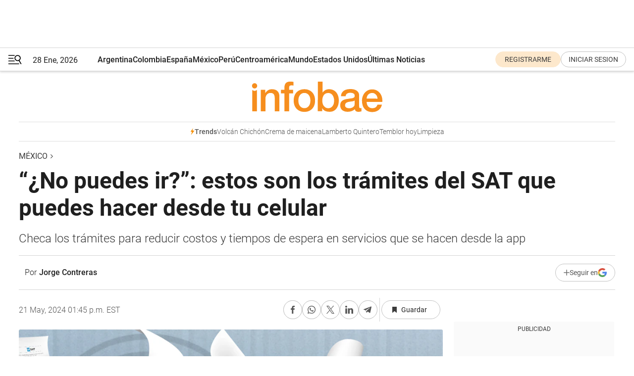

--- FILE ---
content_type: text/html; charset=utf-8
request_url: https://www.infobae.com/mexico/2024/05/21/no-puedes-ir-estos-son-los-tramites-del-sat-que-puedes-hacer-desde-tu-celular/
body_size: 43809
content:
<!DOCTYPE html><html lang="es" style="scroll-behavior:smooth"><head><meta charSet="UTF-8"/><meta name="MobileOptimized" content="width"/><meta name="HandheldFriendly" content="true"/><meta name="apple-mobile-web-app-capable" content="yes"/><meta name="apple-mobile-web-app-status-bar-style" content="blank-translucent"/><title>“¿No puedes ir?”: estos son los trámites del SAT que puedes hacer desde tu celular - Infobae</title><meta name="title" content="“¿No puedes ir?”: estos son los trámites del SAT que puedes hacer desde tu celular - Infobae"/><meta name="description" content="Checa los trámites para reducir costos y tiempos de espera en servicios que se hacen desde la app"/><meta http-equiv="X-UA-Compatible" content="IE=edge,chrome=1"/><link rel="preload" as="font" type="font/woff2" crossorigin="" fetchpriority="high" href="https://www.infobae.com/assets/fonts/roboto-v30-latin-regular.woff2"/><link rel="preload" as="font" type="font/woff2" crossorigin="" fetchpriority="high" href="https://www.infobae.com/assets/fonts/roboto-v30-latin-300.woff2"/><link rel="preload" as="font" type="font/woff2" crossorigin="" fetchpriority="high" href="https://www.infobae.com/assets/fonts/roboto-v30-latin-500.woff2"/><link rel="preload" as="font" type="font/woff2" crossorigin="" fetchpriority="high" href="https://www.infobae.com/assets/fonts/roboto-v30-latin-700.woff2"/><link rel="preload" as="font" type="font/woff2" crossorigin="" fetchpriority="high" href="https://www.infobae.com/assets/fonts/roboto-v30-latin-italic.woff2"/><link rel="preload" as="font" type="font/woff2" crossorigin="" fetchpriority="high" href="https://www.infobae.com/assets/fonts/roboto-v30-latin-300italic.woff2"/><link rel="preload" as="font" type="font/woff2" crossorigin="" fetchpriority="high" href="https://www.infobae.com/assets/fonts/roboto-v30-latin-500italic.woff2"/><link rel="preload" as="font" type="font/woff2" crossorigin="" fetchpriority="high" href="https://www.infobae.com/assets/fonts/roboto-v30-latin-700italic.woff2"/><link rel="preload" href="/pf/resources/dist/infobae/css/main.css?d=3780" as="style"/><link rel="stylesheet" href="/pf/resources/dist/infobae/css/main.css?d=3780" media="screen, print"/><link rel="manifest" crossorigin="use-credentials" href="/pf/resources/manifest.json?d=3780"/><script type="application/javascript" id="polyfill-script">if(!Array.prototype.includes||!(window.Object && window.Object.assign)||!window.Promise||!window.Symbol||!window.fetch){document.write('<script type="application/javascript" src="/pf/dist/engine/polyfill.js?d=3780&mxId=00000000" defer=""><\/script>')}</script><script id="fusion-engine-react-script" type="application/javascript" src="/pf/dist/engine/react.js?d=3780&amp;mxId=00000000" defer=""></script><script id="fusion-engine-combinations-script" type="application/javascript" src="/pf/dist/components/combinations/default.js?d=3780&amp;mxId=00000000" defer=""></script><link rel="preconnect" href="https://sb.scorecardresearch.com/"/><link rel="preconnect" href="https://www.google-analytics.com/"/><link rel="preconnect" href="https://s.go-mpulse.net/"/><link rel="preconnect" href="https://fundingchoicesmessages.google.com/"/><link rel="preconnect" href="https://stats.g.doubleclick.net/"/><link rel="preconnect" href="https://www.googletagservices.com/"/><link id="fusion-template-styles" rel="stylesheet" type="text/css"/><link rel="preload" as="image" href="https://www.infobae.com/assets/images/logos/logo_infobae_naranja.svg"/><script src="/pf/resources/dist/infobae/js/main.js?d=3780" defer=""></script><script src="https://d1bl11pgu3tw3h.cloudfront.net/vendor/comscore/5.2.0/streamsense.min.js?org=infobae" defer=""></script><script src="https://sb.scorecardresearch.com/beacon.js" defer=""></script><script defer="">var _comscore = _comscore || []; _comscore.push({ c1: "2", c2: "8030908", options: { enableFirstPartyCookie: true, bypassUserConsentRequirementFor1PCookie: true } }); (function () { var s = document.createElement("script"), el = document.getElementsByTagName("script")[0]; s.async = true; s.src = "https://sb.scorecardresearch.com/cs/8030908/beacon.js"; el.parentNode.insertBefore(s, el); })();</script><script defer="">try{(function(i,s,o,g,r,a,m){i["GoogleAnalyticsObject"]=r;i[r]=i[r]||function(){(i[r].q=i[r].q||[]).push(arguments)},i[r].l=1*new Date;a=s.createElement(o),m=s.getElementsByTagName(o)[0];a.async=0;a.src=g;m.parentNode.insertBefore(a,m)})(window,document,"script","https://www.google-analytics.com/analytics.js","ga");ga("create","UA-759511-1","auto");ga("send","pageview");}catch(error){console.log("Error al inicializar gaScript:",error);}</script><script src="https://www.googletagmanager.com/gtag/js?id=G-Q2J791G3GV" async=""></script><script defer="">try{window.dataLayer = window.dataLayer || [];function gtag(){dataLayer.push(arguments);}gtag('js', new Date());gtag('config', 'G-Q2J791G3GV');}catch(error){console.log("Error al inicializar gaScript4:",error);}</script><script id="ebx" src="//applets.ebxcdn.com/ebx.js" async=""></script><script async="" src="https://functions.adnami.io/api/macro/adsm.macro.infobae.com.js"></script><script src="https://accounts.google.com/gsi/client" async="" defer=""></script><script>
  !function(e,o,n,i){if(!e){e=e||{},window.permutive=e,e.q=[];var t=function(){return([1e7]+-1e3+-4e3+-8e3+-1e11).replace(/[018]/g,function(e){return(e^(window.crypto||window.msCrypto).getRandomValues(new Uint8Array(1))[0]&15>>e/4).toString(16)})};e.config=i||{},e.config.apiKey=o,e.config.workspaceId=n,e.config.environment=e.config.environment||"production",(window.crypto||window.msCrypto)&&(e.config.viewId=t());for(var g=["addon","identify","track","trigger","query","segment","segments","ready","on","once","user","consent"],r=0;r<g.length;r++){var w=g[r];e[w]=function(o){return function(){var n=Array.prototype.slice.call(arguments,0);e.q.push({functionName:o,arguments:n})}}(w)}}}(window.permutive,"0cd2c32e-1a14-4e1f-96f0-a022c497b9cb","aa463839-b614-4c77-b5e9-6cdf10e1960c",{"consentRequired": true});
    window.googletag=window.googletag||{},window.googletag.cmd=window.googletag.cmd||[],window.googletag.cmd.push(function(){if(0===window.googletag.pubads().getTargeting("permutive").length){var e=window.localStorage.getItem("_pdfps");window.googletag.pubads().setTargeting("permutive",e?JSON.parse(e):[]);var o=window.localStorage.getItem("permutive-id");o&&(window.googletag.pubads().setTargeting("puid",o),window.googletag.pubads().setTargeting("ptime",Date.now().toString())),window.permutive.config.viewId&&window.googletag.pubads().setTargeting("prmtvvid",window.permutive.config.viewId),window.permutive.config.workspaceId&&window.googletag.pubads().setTargeting("prmtvwid",window.permutive.config.workspaceId)}});
    </script><script async="" src="https://a564e303-c351-48a1-b5d1-38585e343734.edge.permutive.app/aa463839-b614-4c77-b5e9-6cdf10e1960c-web.js"></script><script defer="">try{function classThemeChange(){const e=window.localStorage.getItem("theme"),a=document.querySelector("html");a.classList.contains("dark")||"dark"!==e||a.classList.add("dark"),a.classList.contains("dark")&&""===e&&a.classList.remove("dark")}window.addEventListener("themeChange",classThemeChange),classThemeChange();}catch(error){console.log("Error al inicializar themeJS:", error);}</script><script>try{(function(w,d,s,l,i){w[l]=w[l]||[];w[l].push({'gtm.start': new Date().getTime(),event:'gtm.js'});var f=d.getElementsByTagName(s)[0], j=d.createElement(s),dl=l!='dataLayer'?'&l='+l:'';j.async=true;j.src= 'https://www.googletagmanager.com/gtm.js?id='+i+dl;f.parentNode.insertBefore(j,f); })(window,document,'script','dataLayer','GTM-KTGQDC9');}catch(error){console.log("Error al inicializar gtmScript:",error);}</script><script>
  "undefined"!=typeof window&&(window.googlefc=window.googlefc||{},window.googlefc.callbackQueue=window.googlefc.callbackQueue||[],window.googlefc.callbackQueue.push({CONSENT_DATA_READY(){__tcfapi("addEventListener",2.2,(e,o)=>{if(o){console.log("Success getting consent data");let t=JSON.parse(localStorage.getItem("permutive-consent"));if(e?.gdprApplies){if(console.log("Country applies GDPR"),e?.eventStatus==="useractioncomplete"){console.log("First time modal");let n=e.purpose.consents["1"];n?(console.log("Consent accepted"),window.permutive.consent({opt_in:!0,token:"123"})):(console.log("Consent refused"),window.permutive.consent({opt_in:!1}))}else console.log("Consent already granted, skipping.")}else t?.opt_in?console.log("Consent already accepted for non-GDPR country, skipping."):(console.log("No previous consent found; automatically accepting consent."),window.permutive.consent({opt_in:!0,token:"123"}))}else console.error("Error getting consent data")})}}));
  </script><script defer="">try{!function(f,b,e,v,n,t,s) {if(f.fbq)return;n=f.fbq=function(){n.callMethod? n.callMethod.apply(n,arguments):n.queue.push(arguments)}; if(!f._fbq)f._fbq=n;n.push=n;n.loaded=!0;n.version='2.0'; n.queue=[];t=b.createElement(e);t.async=!0; t.src=v;s=b.getElementsByTagName(e)[0]; s.parentNode.insertBefore(t,s)}(window, document,'script', 'https://connect.facebook.net/en_US/fbevents.js'); fbq('init', '336383993555320'); fbq('track', 'PageView'); fbq('track', 'ViewContent');}catch(error){console.log("Error al inicializar facebookPixelRawCodeScript:",error);}</script><script src="https://cdn.onesignal.com/sdks/web/v16/OneSignalSDK.page.js" defer=""></script><script>const getCountry=(timeZone)=>{switch(timeZone){case 'America/Argentina/Buenos_Aires':case 'America/Argentina/Catamarca':case 'America/Argentina/ComodRivadavia':case 'America/Argentina/Cordoba':case 'America/Argentina/Jujuy':case 'America/Argentina/La_Rioja':case 'America/Argentina/Mendoza':case 'America/Argentina/Rio_Gallegos':case 'America/Argentina/Salta':case 'America/Argentina/San_Juan':case 'America/Argentina/San_Luis':case 'America/Argentina/Tucuman':case 'America/Argentina/Ushuaia':case 'America/Buenos_Aires':case 'America/Catamarca':case 'America/Cordoba':case 'America/Jujuy':case 'America/Mendoza':case 'America/Rosario':return'Argentina';case 'America/Bahia_Banderas':case 'America/Cancun':case 'America/Chihuahua':case 'America/Ciudad_Juarez':case 'America/Ensenada':case 'America/Hermosillo':case 'America/Matamoros':case 'America/Mazatlan':case 'America/Merida':case 'America/Mexico_City':case 'America/Monterrey':case 'America/Ojinaga':case 'America/Santa_Isabel':case 'America/Tijuana':case 'Mexico/BajaNorte':case 'Mexico/BajaSur':case 'Mexico/General':return'México';case 'Africa/Ceuta':case 'Atlantic/Canary':case 'Europe/Madrid':return'España';case 'America/Lima':return'Perú';case 'America/Bogota':return'Colombia';default:return'Otros'}};const country=getCountry(Intl.DateTimeFormat().resolvedOptions().timeZone);const getActionMessage=()=>{if(country==='Argentina'){return'Suscribite a nuestras notificaciones para recibir las últimas noticias de Argentina.'}
          if(country==='Otros'){return'Suscríbete a nuestras notificaciones para recibir las últimas noticias de todos los países.'}
          return'Suscríbete a nuestras notificaciones para recibir las últimas noticias de '+country+'.'};window.OneSignalDeferred=window.OneSignalDeferred||[];window.OneSignalDeferred.push(async(OneSignal)=>{await OneSignal.init({appId:'bef19c97-ed8d-479f-a038-e9d3da77d4c9',safari_web_id:'web.onesignal.auto.364542e4-0165-4e49-b6eb-0136f3f4eaa9',notifyButton:{enable:!1},allowLocalhostAsSecureOrigin:!0,serviceWorkerParam:{scope:'/'},serviceWorkerPath:'OneSignalSDKWorker.js',promptOptions:{slidedown:{prompts:[{type:'push',autoPrompt:!0,text:{actionMessage:getActionMessage(),acceptButton:'Suscribirse',cancelButton:'Después'},},],},},welcomeNotification:{title:'¡Bienvenido!',message:'Gracias por suscribirte a las notificaciones',url:'https://www.infobae.com/',},});OneSignal.User.addTag('region',country)})</script><link rel="dns-prefetch" href="https://sb.scorecardresearch.com/"/><link rel="dns-prefetch" href="https://www.google-analytics.com/"/><link rel="dns-prefetch" href="https://s.go-mpulse.net/"/><link rel="dns-prefetch" href="https://fundingchoicesmessages.google.com/"/><link rel="dns-prefetch" href="https://stats.g.doubleclick.net/"/><link rel="dns-prefetch" href="https://www.googletagservices.com/"/><meta name="viewport" content="width=device-width, initial-scale=1.0, user-scalable=yes, minimum-scale=0.5, maximum-scale=2.0"/><meta name="google-site-verification" content="DqMfuNB2bg-Ou_FEVXxZuzmDpPJ1ZVmOQVvwfJACGmM"/><link rel="canonical" href="https://www.infobae.com/mexico/2024/05/21/no-puedes-ir-estos-son-los-tramites-del-sat-que-puedes-hacer-desde-tu-celular/"/><link rel="amphtml" href="https://www.infobae.com/mexico/2024/05/21/no-puedes-ir-estos-son-los-tramites-del-sat-que-puedes-hacer-desde-tu-celular/?outputType=amp-type"/><meta property="keywords" content="SAT,Trámites,App,mexico-noticias"/><meta name="robots" content="index, follow"/><meta name="googlebot" content="index, follow"/><meta name="robots" content="max-image-preview:large"/><meta name="distribution" content="global"/><meta name="rating" content="general"/><meta name="language" content="es_ES"/><link rel="alternate" type="application/rss+xml" title="RSS de México - Infobae" href="https://www.infobae.com/arc/outboundfeeds/rss/category/mexico/"/><meta name="news_keywords" content="SAT,Trámites,App,mexico-noticias"/><meta property="article:section" content="México"/><meta property="article:published_time" content="2024-05-21T17:45:01.759Z"/><meta property="article:tag" content="SAT"/><meta property="article:tag" content="Trámites"/><meta property="article:tag" content="App"/><meta property="article:tag" content="mexico-noticias"/><meta property="article:opinion" content="false"/><meta name="twitter:card" content="summary_large_image"/><meta name="twitter:creator" content="@infobae"/><meta name="twitter:description" content="Checa los trámites para reducir costos y tiempos de espera en servicios que se hacen desde la app"/><meta name="twitter:image" content="https://www.infobae.com/resizer/v2/O4LZ3635QVDDROJCQG7E5DODMQ.jpg?auth=81ff51b22155c9a0966ab05e4394e2d47132d97ce47148ad67e06ab7984537eb&amp;smart=true&amp;width=1024&amp;height=512&amp;quality=85"/><meta name="twitter:site" content="@infobae"/><meta name="twitter:title" content="“¿No puedes ir?”: estos son los trámites del SAT que puedes hacer desde tu celular"/><meta property="twitter:domain" content="infobae.com"/><meta property="twitter:url" content="https://www.infobae.com/mexico/2024/05/21/no-puedes-ir-estos-son-los-tramites-del-sat-que-puedes-hacer-desde-tu-celular/"/><meta property="og:title" content="“¿No puedes ir?”: estos son los trámites del SAT que puedes hacer desde tu celular"/><meta property="og:description" content="Checa los trámites para reducir costos y tiempos de espera en servicios que se hacen desde la app"/><meta property="og:url" content="https://www.infobae.com/mexico/2024/05/21/no-puedes-ir-estos-son-los-tramites-del-sat-que-puedes-hacer-desde-tu-celular/"/><meta property="og:type" content="article"/><meta property="og:site_name" content="infobae"/><meta property="og:locale" content="es_LA"/><meta property="og:image" itemProp="image" content="https://www.infobae.com/resizer/v2/O4LZ3635QVDDROJCQG7E5DODMQ.jpg?auth=81ff51b22155c9a0966ab05e4394e2d47132d97ce47148ad67e06ab7984537eb&amp;smart=true&amp;width=1200&amp;height=630&amp;quality=85"/><meta property="og:image:width" content="1200"/><meta property="og:image:height" content="630"/><meta property="fb:app_id" content="907935373302455"/><meta property="fb:pages" content="34839376970"/><meta property="fb:pages" content="436205896728888"/><meta property="fb:pages" content="142361755806396"/><meta name="isDFP" content="true"/><meta name="dfpPageType" content="nota"/><meta name="dfp_path" content="infobae/mexico"/><meta property="article:publisher" content="https://www.facebook.com/infobae"/><script type="application/ld+json">{"@context":"https://schema.org","@type":"NewsMediaOrganization","name":"Infobae","description":"El sitio de noticias en español más leído en el mundo. Con redacciones en Ciudad de México, Madrid, Bogotá, Lima y Buenos Aires; y corresponsales en las principales ciudades del mundo.","email":"contacto@infobae.com","url":"https://www.infobae.com","sameAs":["https://www.facebook.com/Infobae/","https://www.youtube.com/@Infobae","https://x.com/infobae","https://es.wikipedia.org/wiki/Infobae","https://whatsapp.com/channel/0029VaUrd33DOQIPc5yL4Z16"],"logo":{"@type":"ImageObject","url":"https://www.infobae.com/resizer/v2/NCYGYV4JW5CQHKEULJMKQU6MZU.png?auth=31eb621d6ad5fda030d6c893a4efe3120a76cc8178216c9c9a07fd3dd89a360f&width=255&height=60&quality=90","height":60,"width":255}}</script><script type="application/ld+json">{"@context":"https://schema.org","@type":"NewsArticle","headline":"“¿No puedes ir?”: estos son los trámites del SAT que puedes hacer desde tu celular","description":"Checa los trámites para reducir costos y tiempos de espera en servicios que se hacen desde la app","articleBody":"El Servicio de Administración Tributaria (SAT) tiene su aplicación móvil con el objetivo de simplificar diversos trámites y consultas que anteriormente resultaban complicados para los usuarios. Esta innovadora herramienta permite a los contribuyentes realizar varias actividades relacionadas con el SAT de manera rápida y sencilla, directamente desde sus dispositivos móviles. Una vez descargada la aplicación y habiendo accedido con los datos correspondientes, los usuarios podrán disfrutar de una serie de funciones útiles. Entre las principales actividades que pueden realizar se encuentran la descarga de la Constancia de Situación Fiscal y la Cédula de Identificación Fiscal, dos de los documentos más solicitados tanto para cuestiones laborales como para aclaraciones diversas. Anteriormente, obtener estos documentos requería acudir personalmente a las oficinas del SAT, pero ahora se pueden obtener de manera inmediata y sin complicaciones. Se busca la reducción de tiempos de atención Además, la aplicación permite gestionar certificados de e.firma y sellos digitales activos, lo cual es esencial para la realización de trámites electrónicos seguros. Otra función importante es la posibilidad de generar una cita, lo que facilita la organización y evita las largas esperas en las oficinas y reduce los tiempos de atención. También se incluye una herramienta para verificar la autenticidad de documentos emitidos por el SAT, proporcionando una capa adicional de seguridad y confianza en la documentación oficial. Los usuarios también pueden generar o actualizar su contraseña del SAT a través de la aplicación, lo que contribuye a una mayor seguridad y control sobre sus datos fiscales. Adicionalmente, la app permite consultar información clave como datos de identificación, domicilio fiscal, medios de contacto, régimen fiscal, obligaciones y actividades económicas, todo desde un solo lugar. La aplicación del SAT también facilita el acceso a otras herramientas complementarias, como Verificador SAT y Factura SAT Móvil. La primera es útil para validar la autenticidad de los documentos fiscales, mientras que la segunda permite generar y compartir facturas de ingreso, optimizando aún más los procesos administrativos para los contribuyentes. Muchas personas aún creen que para obtener estos trámites o realizar consultas es necesario acudir físicamente a las oficinas del SAT, pero la realidad ha cambiado. Con esta aplicación, los usuarios pueden ahorrar tiempo y esfuerzo al realizar los procesos necesarios desde la comodidad de su hogar o cualquier lugar con acceso a internet. La aplicación móvil del SAT representa un gran avance en la simplificación de trámites fiscales en México. Al proporcionar acceso fácil y rápido a documentos esenciales, gestionar citas, y actualizar información personal, esta herramienta se convierte en un aliado valioso para los contribuyentes, mejorando significativamente su experiencia y eficiencia en el cumplimiento de sus obligaciones fiscales.","url":"https://www.infobae.com/mexico/2024/05/21/no-puedes-ir-estos-son-los-tramites-del-sat-que-puedes-hacer-desde-tu-celular/","dateCreated":"2024-05-21T17:02:46Z","dateModified":"2024-05-21T17:45:02Z","datePublished":"2024-05-21T17:45:01Z","mainEntityOfPage":{"@type":"WebPage","@id":"https://www.infobae.com/mexico/2024/05/21/no-puedes-ir-estos-son-los-tramites-del-sat-que-puedes-hacer-desde-tu-celular/"},"articleSection":"México","creator":{"@type":"Person","name":"Jorge Contreras","url":"https://www.infobae.com"},"keywords":"SAT,Trámites,App,mexico-noticias","isAccessibleForFree":true,"copyrightYear":2024,"copyrightHolder":{"@type":"Organization","name":"Infobae","url":"https://www.infobae.com"},"inLanguage":"es-MX","contentLocation":{"@type":"Place","name":"México"},"publisher":{"@type":"Organization","name":"infobae","logo":{"@type":"ImageObject","url":"https://www.infobae.com/resizer/v2/NCYGYV4JW5CQHKEULJMKQU6MZU.png?auth=31eb621d6ad5fda030d6c893a4efe3120a76cc8178216c9c9a07fd3dd89a360f&width=255&height=60&quality=90","height":60,"width":255}},"author":{"@type":"Person","name":"Jorge Contreras","url":"https://www.infobae.com"},"image":[{"@type":"ImageObject","url":"https://www.infobae.com/resizer/v2/O4LZ3635QVDDROJCQG7E5DODMQ.jpg?auth=81ff51b22155c9a0966ab05e4394e2d47132d97ce47148ad67e06ab7984537eb&smart=true&width=1200&height=675&quality=85","width":1200,"height":675},{"@type":"ImageObject","url":"https://www.infobae.com/resizer/v2/O4LZ3635QVDDROJCQG7E5DODMQ.jpg?auth=81ff51b22155c9a0966ab05e4394e2d47132d97ce47148ad67e06ab7984537eb&smart=true&width=1200&height=900&quality=85","width":1200,"height":900},{"@type":"ImageObject","url":"https://www.infobae.com/resizer/v2/O4LZ3635QVDDROJCQG7E5DODMQ.jpg?auth=81ff51b22155c9a0966ab05e4394e2d47132d97ce47148ad67e06ab7984537eb&smart=true&width=1200&height=1200&quality=85","width":1200,"height":1200}]}</script><script type="application/ld+json">{"@context":"https://schema.org","@type":"BreadcrumbList","itemListElement":[{"@type":"ListItem","position":1,"item":{"@id":"https://www.infobae.com","name":"Infobae"}},{"@type":"ListItem","position":2,"item":{"@id":"https://www.infobae.com/mexico","name":"México"}}]}</script><link rel="shortcut icon" type="image/x-icon" href="/pf/resources/favicon/favicon-32x32.png?d=3780"/><link rel="icon" sizes="16x16" type="image/png" href="/pf/resources/favicon/favicon-16x16.png?d=3780"/><link rel="icon" type="image/png" sizes="32x32" href="/pf/resources/favicon/favicon-32x32.png?d=3780"/><link rel="apple-touch-icon" href="/pf/resources/favicon/apple-touch-icon.png?d=3780"/><link rel="apple-touch-icon-precomposed" href="/pf/resources/favicon/apple-touch-icon-precomposed.png?d=3780"/><link rel="apple-touch-icon-120x120" href="/pf/resources/favicon/apple-touch-icon-120x120.png?d=3780"/><link rel="apple-touch-icon-120x120-precomposed" href="/pf/resources/favicon/apple-touch-icon-120x120-precomposed.png?d=3780"/><link rel="apple-touch-icon-152x152" href="/pf/resources/favicon/apple-touch-icon-152x152.png?d=3780"/><link rel="apple-touch-icon-152x152-precomposed" href="/pf/resources/favicon/apple-touch-icon-152x152-precomposed.png?d=3780"/><link rel="shortcut icon" sizes="192x192" href="/pf/resources/favicon/android-chrome-192x192.png?d=3780"/><link rel="shortcut icon" sizes="512x512" href="/pf/resources/favicon/android-chrome-512x512.png?d=3780"/><script async="" src="https://www.google.com/adsense/search/ads.js"></script><script>
        (function(g,o){
          g[o] = g[o] || function () {
            (g[o]['q'] = g[o]['q'] || []).push(arguments)
          }, g[o]['t'] = 1 * new Date
        })(window,'_googCsa');
      </script>
<script>(window.BOOMR_mq=window.BOOMR_mq||[]).push(["addVar",{"rua.upush":"false","rua.cpush":"false","rua.upre":"false","rua.cpre":"false","rua.uprl":"false","rua.cprl":"false","rua.cprf":"false","rua.trans":"","rua.cook":"false","rua.ims":"false","rua.ufprl":"false","rua.cfprl":"false","rua.isuxp":"false","rua.texp":"norulematch","rua.ceh":"false","rua.ueh":"false","rua.ieh.st":"0"}]);</script>
                              <script>!function(e){var n="https://s.go-mpulse.net/boomerang/";if("False"=="True")e.BOOMR_config=e.BOOMR_config||{},e.BOOMR_config.PageParams=e.BOOMR_config.PageParams||{},e.BOOMR_config.PageParams.pci=!0,n="https://s2.go-mpulse.net/boomerang/";if(window.BOOMR_API_key="C7HNE-7B57D-WM7L2-K2VFG-FX3EW",function(){function e(){if(!o){var e=document.createElement("script");e.id="boomr-scr-as",e.src=window.BOOMR.url,e.async=!0,i.parentNode.appendChild(e),o=!0}}function t(e){o=!0;var n,t,a,r,d=document,O=window;if(window.BOOMR.snippetMethod=e?"if":"i",t=function(e,n){var t=d.createElement("script");t.id=n||"boomr-if-as",t.src=window.BOOMR.url,BOOMR_lstart=(new Date).getTime(),e=e||d.body,e.appendChild(t)},!window.addEventListener&&window.attachEvent&&navigator.userAgent.match(/MSIE [67]\./))return window.BOOMR.snippetMethod="s",void t(i.parentNode,"boomr-async");a=document.createElement("IFRAME"),a.src="about:blank",a.title="",a.role="presentation",a.loading="eager",r=(a.frameElement||a).style,r.width=0,r.height=0,r.border=0,r.display="none",i.parentNode.appendChild(a);try{O=a.contentWindow,d=O.document.open()}catch(_){n=document.domain,a.src="javascript:var d=document.open();d.domain='"+n+"';void(0);",O=a.contentWindow,d=O.document.open()}if(n)d._boomrl=function(){this.domain=n,t()},d.write("<bo"+"dy onload='document._boomrl();'>");else if(O._boomrl=function(){t()},O.addEventListener)O.addEventListener("load",O._boomrl,!1);else if(O.attachEvent)O.attachEvent("onload",O._boomrl);d.close()}function a(e){window.BOOMR_onload=e&&e.timeStamp||(new Date).getTime()}if(!window.BOOMR||!window.BOOMR.version&&!window.BOOMR.snippetExecuted){window.BOOMR=window.BOOMR||{},window.BOOMR.snippetStart=(new Date).getTime(),window.BOOMR.snippetExecuted=!0,window.BOOMR.snippetVersion=12,window.BOOMR.url=n+"C7HNE-7B57D-WM7L2-K2VFG-FX3EW";var i=document.currentScript||document.getElementsByTagName("script")[0],o=!1,r=document.createElement("link");if(r.relList&&"function"==typeof r.relList.supports&&r.relList.supports("preload")&&"as"in r)window.BOOMR.snippetMethod="p",r.href=window.BOOMR.url,r.rel="preload",r.as="script",r.addEventListener("load",e),r.addEventListener("error",function(){t(!0)}),setTimeout(function(){if(!o)t(!0)},3e3),BOOMR_lstart=(new Date).getTime(),i.parentNode.appendChild(r);else t(!1);if(window.addEventListener)window.addEventListener("load",a,!1);else if(window.attachEvent)window.attachEvent("onload",a)}}(),"".length>0)if(e&&"performance"in e&&e.performance&&"function"==typeof e.performance.setResourceTimingBufferSize)e.performance.setResourceTimingBufferSize();!function(){if(BOOMR=e.BOOMR||{},BOOMR.plugins=BOOMR.plugins||{},!BOOMR.plugins.AK){var n=""=="true"?1:0,t="",a="aoe3sqqxfylru2l2tvka-f-03e4d5f1f-clientnsv4-s.akamaihd.net",i="false"=="true"?2:1,o={"ak.v":"39","ak.cp":"619111","ak.ai":parseInt("650669",10),"ak.ol":"0","ak.cr":10,"ak.ipv":4,"ak.proto":"h2","ak.rid":"e7a88c","ak.r":48707,"ak.a2":n,"ak.m":"dscr","ak.n":"ff","ak.bpcip":"3.137.185.0","ak.cport":52404,"ak.gh":"23.46.51.154","ak.quicv":"","ak.tlsv":"tls1.3","ak.0rtt":"","ak.0rtt.ed":"","ak.csrc":"-","ak.acc":"","ak.t":"1769643348","ak.ak":"hOBiQwZUYzCg5VSAfCLimQ==YH1nnCHsIwe8dQeFYXhEalJXLrOychp9zjp+lA9Gf9cyaSiAXvqLeLoHswQnCNwwTFbU2Ov2IJuzdv7eST/gIsbFPf5RB2veYmU0E0rrlwn9+3z7PjTXtXjs3+RVsUIBLWVS0jsQIjBRcd+/SFmr7yVpwnYrGSb5buf6D63LBxZuy4xv4etNS37lFLrKyaF/Yv9jVWb/hiuSZeW4hr1AYmCJT6pEGnfwQ7Vec9Qq4hBNFSaXYHKe6Dksdm4K8iN4smEoDeKS9GKy1RJKrRRm1U7JlNkWW9z78XU9FQzObs2ehe4pfxpyRzu3YWEMa0u4p7FobEYxibYL73Tt80V5KzYxPJzEOzwExPjp9CpXu2eG2z32i1jlWWfyqfxMjCzO92us/vDlGJgRYQ0qnAmhA5JOqJG1egUlKHIUPoh/XCw=","ak.pv":"136","ak.dpoabenc":"","ak.tf":i};if(""!==t)o["ak.ruds"]=t;var r={i:!1,av:function(n){var t="http.initiator";if(n&&(!n[t]||"spa_hard"===n[t]))o["ak.feo"]=void 0!==e.aFeoApplied?1:0,BOOMR.addVar(o)},rv:function(){var e=["ak.bpcip","ak.cport","ak.cr","ak.csrc","ak.gh","ak.ipv","ak.m","ak.n","ak.ol","ak.proto","ak.quicv","ak.tlsv","ak.0rtt","ak.0rtt.ed","ak.r","ak.acc","ak.t","ak.tf"];BOOMR.removeVar(e)}};BOOMR.plugins.AK={akVars:o,akDNSPreFetchDomain:a,init:function(){if(!r.i){var e=BOOMR.subscribe;e("before_beacon",r.av,null,null),e("onbeacon",r.rv,null,null),r.i=!0}return this},is_complete:function(){return!0}}}}()}(window);</script></head><body class="nd-body"><noscript><img src="https://sb.scorecardresearch.com/p?c1=2&amp;c2=8030908&amp;cv=4.4.0&amp;cj=1"/></noscript><noscript><iframe src="https://www.googletagmanager.com/ns.html?id=GTM-KTGQDC9" height="0" width="0" style="display:none;visibility:hidden"></iframe></noscript><noscript><img height="1" width="1" style="display:none" src="https://www.facebook.com/tr?id=336383993555320&ev=PageView&noscript=1"/></noscript><div id="fusion-app" class="fusion-app | infobae grid"><div class="article-right-rail-centered "><div class="article-right-rail-centered-layout "><nav><div class="interstitial_800x600 ad-wrapper"><div id="infobae_mexico_nota_interstitial_800x600" class="ad-interstitial-bg hide"></div><div class="dfpAd ad-interstitial"><button id="infobae_mexico_nota_interstitial_800x600_close" aria-label="infobae_mexico_nota_interstitial_800x600" class="close_ad hide"><i class="close"></i></button><div id="infobae/mexico/nota/interstitial_800x600" class="infobae/mexico/nota/interstitial_800x600 arcad"></div></div></div><div style="position:relative"><div class="masthead-navbar " id="mastheadnavbar"><div class="site-header" id="siteheader"><div class="sticky-navbar-ad-container"><div class="top_banner_970x80 ad-wrapper"><div class="dfpAd ad-top-banner"><div id="infobae/mexico/nota/top_banner_970x80" class="infobae/mexico/nota/top_banner_970x80 arcad"></div></div></div></div><div class="sectionnav-container"><span aria-label="Menu" class="hamburger hamburger-wrapper close" role="button" tabindex="-1"><svg viewBox="0 0 28 20" id="hamburger-icon" xmlns="http://www.w3.org/2000/svg" class="hamburger-icon" data-name="hamburger-icon" fill=""><path d="M27.8061 18.2936L23.9009 11.7199C26.6545 9.62581 27.2345 5.75713 25.1799 2.96266C23.0598 0.111715 18.9446 -0.552677 15.9985 1.50445C14.5751 2.49996 13.6279 3.97419 13.3517 5.66252C13.0628 7.34757 13.4737 9.04405 14.498 10.4274C16.2587 12.8169 19.499 13.7133 22.2858 12.6261L26.1944 19.1875C26.3514 19.4517 26.5513 19.6089 26.7784 19.668C26.9927 19.7238 27.2342 19.6816 27.4707 19.5593C28.2062 19.1465 28.0218 18.6387 27.8221 18.2846L27.8061 18.2936ZM24.3917 7.88058C24.0673 9.0572 23.2806 10.0477 22.1932 10.6578C21.1218 11.259 19.8172 11.4316 18.6191 11.1196C16.1094 10.466 14.6138 7.94849 15.2862 5.50947C15.9587 3.07045 18.5492 1.61694 21.0589 2.27047C23.5686 2.92401 25.0642 5.44156 24.3917 7.88058Z" fill=""></path><path d="M0 1.129C0 0.675362 0.371315 0.307617 0.829355 0.307617H12.9866C13.4446 0.307617 13.8159 0.675362 13.8159 1.129C13.8159 1.58264 13.4446 1.95038 12.9866 1.95038H0.829355C0.371315 1.95038 0 1.58264 0 1.129ZM0 7.04295C0 6.58931 0.371315 6.22157 0.829355 6.22157H10.5951C11.0531 6.22157 11.4245 6.58931 11.4245 7.04295C11.4245 7.49659 11.0531 7.86433 10.5951 7.86433H0.829355C0.371315 7.86433 0 7.49659 0 7.04295ZM0 12.9569C0 12.5033 0.371315 12.1355 0.829355 12.1355H12.9866C13.4446 12.1355 13.8159 12.5033 13.8159 12.9569C13.8159 13.4105 13.4446 13.7783 12.9866 13.7783H0.829355C0.371315 13.7783 0 13.4105 0 12.9569ZM0 18.8709C0 18.4172 0.371315 18.0495 0.829355 18.0495H22.4792C22.9372 18.0495 23.3086 18.4172 23.3086 18.8709C23.3086 19.3245 22.9372 19.6922 22.4792 19.6922H0.829355C0.371315 19.6922 0 19.3245 0 18.8709Z" fill=""></path></svg></span><a aria-label="infobae" class="site-logo" href="https://www.infobae.com/"><span class="site-logo"><img alt="Infobae" class="logo-image" height="25px" src="https://www.infobae.com/assets/images/logos/logo_infobae_naranja.svg" width="105px" fetchpriority="high" loading="eager"/></span></a><p class="date-info">28 Ene, 2026</p><div class="login-register-container"></div></div></div><nav class="content side-menu" id="side-menu" style="top:undefinedpx;height:calc(100vh - undefinedpx)"><div class="side-menu-sticky-items"><div class="queryly_searchicon_img"><label for="queryly_toggle" id="queryly-label"><button>Buscar en todo el sitio<svg id="search-icon" data-name="search-icon" xmlns="http://www.w3.org/2000/svg" viewBox="0 0 30 30"><path d="M20.35,17.59a10.43,10.43,0,1,0-3.21,3l7.7,7.65a2.19,2.19,0,1,0, 3.17-3l-.08-.07Zm-8.53.72a6.74,6.74,0,1,1,6.74-6.75,6.74,6.74,0,0,1-6.74,6.75Zm0,0"></path></svg></button></label></div></div><div class="dropdown"><div id="dropdown-item-ctn0" class="dropdown-item-ctn"><a class="item non-bold" href="https://www.infobae.com/?noredirect" rel="noopener noreferrer">Argentina</a></div><div id="dropdown-body0" class="dropdown-body"></div></div><div class="dropdown"><div id="dropdown-item-ctn2" class="dropdown-item-ctn"><a class="item non-bold" href="https://www.infobae.com/colombia/" rel="noopener noreferrer">Colombia</a></div><div id="dropdown-body2" class="dropdown-body"></div></div><div class="dropdown"><div id="dropdown-item-ctn4" class="dropdown-item-ctn"><a class="item non-bold" href="https://www.infobae.com/espana/" rel="noopener noreferrer">España</a></div><div id="dropdown-body4" class="dropdown-body"></div></div><div class="dropdown"><div id="dropdown-item-ctn6" class="dropdown-item-ctn"><a class="item non-bold" href="https://www.infobae.com/mexico/" rel="noopener noreferrer">México</a></div><div id="dropdown-body6" class="dropdown-body"></div></div><div class="dropdown"><div id="dropdown-item-ctn8" class="dropdown-item-ctn"><a class="item non-bold" href="https://www.infobae.com/peru/" rel="noopener noreferrer">Perú</a></div><div id="dropdown-body8" class="dropdown-body"></div></div><div class="dropdown"><div id="dropdown-item-ctn10" class="dropdown-item-ctn"><a class="item non-bold" href="https://www.infobae.com/centroamerica/" rel="noopener noreferrer">Centroamérica</a></div><div id="dropdown-body10" class="dropdown-body"></div></div><div class="dropdown"><div id="dropdown-item-ctn12" class="dropdown-item-ctn"><a class="item" href="https://www.infobae.com/america/" rel="noopener noreferrer">Mundo</a><div aria-label="Menu Item" class="icon-dropdown" role="button" tabindex="-1"><svg id="down-icon0" width="12" height="12" viewBox="0 0 12 8" fill="none" xmlns="http://www.w3.org/2000/svg" class="icon-drop "><path d="M-9.87742e-07 1.167C-9.69427e-07 0.748023 0.335182 0.41284 0.754162 0.41284C0.969636 0.41284 1.17314 0.496636 1.31679 0.652256L5.98541 5.72789L10.654 0.652257C10.9294 0.341015 11.4082 0.293132 11.7314 0.568461C12.0546 0.84379 12.0905 1.32262 11.8152 1.64584C11.8032 1.65781 11.7913 1.68175 11.7793 1.69372L6.54804 7.36789C6.26074 7.67913 5.78191 7.6911 5.47067 7.41577C5.4587 7.4038 5.44673 7.39183 5.42278 7.36789L0.203504 1.68175C0.071824 1.5381 -9.96114e-07 1.35853 -9.87742e-07 1.167Z" fill="#9B9B9B"></path></svg></div></div><div id="dropdown-body12" class="dropdown-body"><a class="dropdown-item" href="https://www.infobae.com/venezuela/"><span class="dropdown-submenu">Venezuela</span></a><a class="dropdown-item" href="https://www.infobae.com/economist/"><span class="dropdown-submenu">The economist</span></a><a class="dropdown-item" href="https://www.infobae.com/wapo/"><span class="dropdown-submenu">The Washington Post</span></a><a class="dropdown-item" href="https://www.infobae.com/america/realeza/"><span class="dropdown-submenu">Realeza</span></a></div></div><div class="dropdown"><div id="dropdown-item-ctn14" class="dropdown-item-ctn"><a class="item non-bold" href="https://www.infobae.com/estados-unidos/" rel="noopener noreferrer">Estados Unidos</a></div><div id="dropdown-body14" class="dropdown-body"></div></div><div class="dropdown"><div id="dropdown-item-ctn16" class="dropdown-item-ctn"><a class="item non-bold" href="https://www.infobae.com/mexico/ultimas-noticias/" rel="noopener noreferrer">Últimas Noticias</a></div><div id="dropdown-body16" class="dropdown-body"></div></div><div class="dropdown"><div id="dropdown-item-ctn18" class="dropdown-item-ctn"><a class="item non-bold" href="https://www.infobae.com/tag/mexico-entretenimiento/" rel="noopener noreferrer">Entretenimiento</a></div><div id="dropdown-body18" class="dropdown-body"></div></div><div class="dropdown"><div id="dropdown-item-ctn20" class="dropdown-item-ctn"><a class="item non-bold" href="https://www.infobae.com/mexico/deportes/" rel="noopener noreferrer">México Deportes</a></div><div id="dropdown-body20" class="dropdown-body"></div></div><div class="dropdown"><div id="dropdown-item-ctn22" class="dropdown-item-ctn"><a class="item non-bold" href="https://www.infobae.com/tag/narco-en-mexico/" rel="noopener noreferrer">Narco en México</a></div><div id="dropdown-body22" class="dropdown-body"></div></div><div class="dropdown"><div id="dropdown-item-ctn24" class="dropdown-item-ctn"><a class="item non-bold" href="https://www.infobae.com/tag/mexico-virales/" rel="noopener noreferrer">Virales</a></div><div id="dropdown-body24" class="dropdown-body"></div></div><div class="dropdown"><div id="dropdown-item-ctn26" class="dropdown-item-ctn"><a class="item non-bold" href="https://www.infobae.com/tag/mexico-opinion/" rel="noopener noreferrer">Opinión</a></div><div id="dropdown-body26" class="dropdown-body"></div></div><div class="dropdown"><div id="dropdown-item-ctn28" class="dropdown-item-ctn"><a class="item non-bold" href="https://www.infobae.com/cultura/" rel="noopener noreferrer">Cultura</a></div><div id="dropdown-body28" class="dropdown-body"></div></div><div class="dropdown"><div id="dropdown-item-ctn30" class="dropdown-item-ctn"><a class="item" href="https://www.infobae.com/tendencias/" rel="noopener noreferrer">Tendencias</a><div aria-label="Menu Item" class="icon-dropdown" role="button" tabindex="-1"><svg id="down-icon0" width="12" height="12" viewBox="0 0 12 8" fill="none" xmlns="http://www.w3.org/2000/svg" class="icon-drop "><path d="M-9.87742e-07 1.167C-9.69427e-07 0.748023 0.335182 0.41284 0.754162 0.41284C0.969636 0.41284 1.17314 0.496636 1.31679 0.652256L5.98541 5.72789L10.654 0.652257C10.9294 0.341015 11.4082 0.293132 11.7314 0.568461C12.0546 0.84379 12.0905 1.32262 11.8152 1.64584C11.8032 1.65781 11.7913 1.68175 11.7793 1.69372L6.54804 7.36789C6.26074 7.67913 5.78191 7.6911 5.47067 7.41577C5.4587 7.4038 5.44673 7.39183 5.42278 7.36789L0.203504 1.68175C0.071824 1.5381 -9.96114e-07 1.35853 -9.87742e-07 1.167Z" fill="#9B9B9B"></path></svg></div></div><div id="dropdown-body30" class="dropdown-body"><a class="dropdown-item" href="https://www.infobae.com/tendencias/estar-mejor/"><span class="dropdown-submenu">Estar Mejor</span></a></div></div><div class="dropdown"><div id="dropdown-item-ctn32" class="dropdown-item-ctn"><a class="item non-bold" href="https://www.infobae.com/podcasts/" rel="noopener noreferrer">Podcasts</a></div><div id="dropdown-body32" class="dropdown-body"></div></div><div class="dropdown"><div id="dropdown-item-ctn34" class="dropdown-item-ctn"><a class="item non-bold" href="https://www.infobae.com/malditos-nerds/" rel="noopener noreferrer">Malditos Nerds</a></div><div id="dropdown-body34" class="dropdown-body"></div></div><div class="dropdown"><div id="dropdown-item-ctn36" class="dropdown-item-ctn"><a class="item non-bold" href="https://www.infobae.com/tag/espana-salud/" rel="noopener noreferrer">Salud</a></div><div id="dropdown-body36" class="dropdown-body"></div></div><div class="dropdown"><div id="dropdown-item-ctn38" class="dropdown-item-ctn"><a class="item non-bold" href="https://www.infobae.com/tecno/" rel="noopener noreferrer">Tecno</a></div><div id="dropdown-body38" class="dropdown-body"></div></div><div class="dark-mode-btn "><div class="dark-mode-btn__container "><div class="dark-mode-btn__toggler "><div class="dark-mode-btn__circle "></div><svg class="light-icon" width="12" height="12" viewBox="0 0 12 12" fill="none" xmlns="http://www.w3.org/2000/svg"><path d="M12 6.10608C11.8953 6.34856 11.7107 6.445 11.4462 6.43122C11.2092 6.41745 10.9722 6.43122 10.738 6.42847C10.4762 6.42847 10.2861 6.24385 10.2861 6.00137C10.2861 5.75614 10.4762 5.57703 10.738 5.57428C10.975 5.57428 11.2119 5.5853 11.4462 5.57152C11.7107 5.55499 11.8925 5.65418 12 5.89666V6.11159V6.10608Z" fill="#1F1F1F"></path><path d="M5.89114 12C5.64866 11.8953 5.55222 11.7107 5.566 11.4462C5.57978 11.2092 5.566 10.9722 5.56876 10.738C5.56876 10.4762 5.75337 10.2861 5.99585 10.2861C6.23833 10.2861 6.42295 10.4762 6.42295 10.738C6.42295 10.975 6.41192 11.2119 6.4257 11.4462C6.44223 11.7107 6.34304 11.8925 6.10056 12H5.88563H5.89114Z" fill="#1F1F1F"></path><path d="M5.99859 2.57084C7.89158 2.57084 9.43188 4.11389 9.42636 6.00414C9.42361 7.88887 7.88331 9.42642 5.99859 9.42642C4.10835 9.42642 2.5653 7.88336 2.57081 5.99036C2.57357 4.10563 4.11386 2.56808 5.99859 2.56808V2.57084ZM6.00685 3.42778C4.5878 3.42503 3.43051 4.57681 3.42775 5.99036C3.425 7.40942 4.57678 8.56672 5.99032 8.56947C7.40938 8.57223 8.56666 7.42045 8.56942 6.00414C8.57218 4.58508 7.4204 3.42778 6.0041 3.42503L6.00685 3.42778Z" fill="#1F1F1F"></path><path d="M6.42851 0.856948C6.42851 0.994721 6.42851 1.13249 6.42851 1.27302C6.423 1.52377 6.24114 1.7139 6.00417 1.7139C5.7672 1.7139 5.57708 1.52652 5.57432 1.27853C5.57157 0.997476 5.57157 0.716419 5.57432 0.435362C5.57432 0.184616 5.76445 0 6.00417 0C6.23563 0 6.423 0.187371 6.42851 0.429852C6.43127 0.573135 6.42851 0.716419 6.42851 0.856948Z" fill="#1F1F1F"></path><path d="M0.851433 6.4285C0.713661 6.4285 0.575889 6.4285 0.435361 6.4285C0.18737 6.42299 0 6.23562 0 5.9959C0 5.75617 0.18737 5.57431 0.440872 5.57155C0.716416 5.5688 0.994717 5.57155 1.27026 5.57155C1.52101 5.57155 1.71113 5.75893 1.71389 5.9959C1.71389 6.23838 1.52652 6.42575 1.26475 6.4285C1.12698 6.4285 0.989206 6.4285 0.848678 6.4285H0.851433Z" fill="#1F1F1F"></path><path d="M1.6312 2.11615C1.63671 1.88745 1.71662 1.75519 1.87368 1.67804C2.03074 1.60088 2.19607 1.60915 2.32558 1.72763C2.52672 1.90949 2.71961 2.10238 2.90422 2.30352C3.05301 2.4661 3.03097 2.7196 2.87667 2.87391C2.7196 3.02821 2.46886 3.05025 2.30629 2.90146C2.1079 2.72235 1.92053 2.52947 1.73867 2.33384C1.67805 2.26495 1.65325 2.163 1.63396 2.11891L1.6312 2.11615Z" fill="#1F1F1F"></path><path d="M9.8865 1.63127C10.1152 1.63953 10.2475 1.71944 10.3246 1.8765C10.4018 2.03632 10.388 2.19889 10.2695 2.32564C10.0877 2.52679 9.89477 2.71967 9.69362 2.90153C9.52829 3.05033 9.27755 3.02553 9.12324 2.86847C8.96894 2.71141 8.9524 2.46066 9.1012 2.29809C9.28306 2.10245 9.47319 1.91232 9.66882 1.73322C9.73495 1.6726 9.83966 1.65055 9.8865 1.63127Z" fill="#1F1F1F"></path><path d="M1.63124 9.87282C1.65604 9.82597 1.69186 9.71576 1.7635 9.6386C1.92332 9.4595 2.09691 9.29141 2.27326 9.12609C2.44961 8.95525 2.70587 8.96076 2.87395 9.12609C3.04203 9.29141 3.04754 9.55043 2.8767 9.72678C2.70862 9.90313 2.53503 10.0767 2.35592 10.2476C2.22091 10.3771 2.05558 10.4074 1.88474 10.3302C1.71942 10.2558 1.63675 10.1208 1.62849 9.87557L1.63124 9.87282Z" fill="#1F1F1F"></path><path d="M10.3716 9.89209C10.3605 10.1208 10.2779 10.2531 10.1208 10.3275C9.96099 10.4019 9.80117 10.3881 9.67167 10.2696C9.47603 10.0877 9.28591 9.90036 9.10405 9.70197C8.94974 9.53389 8.97178 9.27763 9.13436 9.12057C9.29142 8.96902 9.54216 8.95248 9.70473 9.10403C9.89762 9.28314 10.085 9.46775 10.2613 9.66339C10.3247 9.73503 10.3495 9.8425 10.3716 9.89209Z" fill="#1F1F1F"></path></svg><svg class="dark-icon" width="12" height="12" viewBox="0 0 12 12" fill="none" xmlns="http://www.w3.org/2000/svg"><path d="M0 5.6173C0.0203122 5.43051 0.0372386 5.24373 0.0643215 5.06034C0.314839 3.37929 1.12056 2.02766 2.4747 1.00545C3.0773 0.550379 3.74422 0.227753 4.46869 0.0205937C4.65488 -0.0337432 4.83769 0.0205937 4.93925 0.17002C5.0442 0.319447 5.04081 0.492646 4.90878 0.659052C4.52624 1.14129 4.25202 1.67447 4.09968 2.27218C3.82885 3.33175 3.90671 4.36075 4.36374 5.3558C4.84785 6.40178 5.62648 7.15571 6.67594 7.61078C7.44104 7.94359 8.24337 8.04887 9.07278 7.93341C9.89881 7.81794 10.6267 7.48852 11.28 6.97232C11.3647 6.9044 11.473 6.83988 11.578 6.8229C11.8589 6.77875 12.0519 7.00628 11.9876 7.28136C11.754 8.25264 11.3241 9.12542 10.6673 9.88274C9.8785 10.7929 8.90352 11.4279 7.74572 11.7506C5.92101 12.26 4.20463 11.9917 2.64059 10.9219C1.29998 10.005 0.470565 8.72808 0.128643 7.13533C0.0744772 6.88742 0.0575511 6.63272 0.0236975 6.38141C0.0169267 6.34066 0.0101555 6.2999 0.0033848 6.25575C0.0033848 6.0452 0.0033848 5.83125 0.0033848 5.62069L0 5.6173ZM3.63589 1.2228C1.77732 2.17709 0.51119 4.33359 0.897122 6.72441C1.28644 9.1424 3.23303 10.9491 5.68742 11.1563C8.04025 11.3566 9.99699 9.95746 10.8399 8.24584C8.6293 9.16617 6.55069 8.9692 4.80045 7.26778C3.04683 5.55956 2.78277 3.48118 3.63927 1.2228H3.63589Z" fill="white"></path>;</svg></div></div></div></nav><nav class="right-panel " id="right-panel" style="height:calc(100vh - undefinedpx)"><div class="right-panel__header"><div class="right-panel__user-data"><div class="right-panel__content-avatar"><div class="user-default-avatar-ctn"><svg class="user-default-avatar" viewBox="0 0 32 32" fill="none" xmlns="http://www.w3.org/2000/svg"><path d="M24.544 27.9848C24.544 26.7713 24.5689 25.6161 24.544 24.4608C24.411 21.9425 22.3996 19.9311 19.8813 19.8064C17.3381 19.7649 14.7948 19.7649 12.2515 19.8064C9.63345 19.8563 7.51406 21.9674 7.44757 24.5855C7.42264 25.5745 7.43926 26.5636 7.43095 27.5443V28.0263C3.00101 24.8764 0.665526 19.5405 1.34706 14.1464C2.36935 6.05951 9.75812 0.32469 17.845 1.34698C23.8292 2.10331 28.7578 6.4252 30.2788 12.2681C31.8496 18.194 29.564 24.4691 24.544 27.9848M15.9833 6.50001C13.1575 6.50832 10.8801 8.80225 10.8885 11.6281C10.8968 14.4539 13.1907 16.7313 16.0165 16.7229C18.8424 16.7146 21.1197 14.4207 21.1114 11.5949C21.1114 11.5949 21.1114 11.5865 21.1114 11.5782C21.0948 8.76069 18.8008 6.4917 15.9833 6.50001" fill="#D5D5D5"></path><circle cx="16" cy="16" r="15.75" stroke="#777777" stroke-width="0.5"></circle></svg></div></div><div class="right-panel__content-info"><span>Bienvenido</span><span>Por favor, ingresa a tu cuenta.</span></div></div><div class="right-panel__auth-buttons"><button aria-label="Registrarme" class="right-panel__auth-buttons-register">REGISTRARME</button><button aria-label="Iniciar sesión" class="right-panel__auth-buttons-login">INICIAR SESIÓN</button></div></div></nav></div></div><div class="width_full" style="height:falsepx"></div></nav><div class="article-right-rail-centered-content"><aside class="article-right-rail-centered-left-span span-rail" data-element="span-rail"><div class="span-section"><div class="megalateral_2_250x600 ad-wrapper ad-desktop"><div class="dfpAd ad-megalateral"><div id="infobae/mexico/nota/megalateral_2_250x600" class="infobae/mexico/nota/megalateral_2_250x600 arcad"></div></div></div></div></aside><div class="article-right-rail-centered-layout-body "><div class="top page-container"><div class="masthead-header"><div class="mhh-new"><div id="fusion-static-enter:static-masthead-header" style="display:none" data-fusion-component="static-masthead-header" data-persistent-entry="true"></div><a aria-label="Logo link" class="mhh-site-logo" href="https://www.infobae.com/" rel="noreferrer noopener"><img alt="Infobae" height="65" loading="eager" src="https://www.infobae.com/assets/images/logos/logo_infobae_naranja.svg" width="280" fetchpriority="high"/></a><div id="fusion-static-exit:static-masthead-header" style="display:none" data-fusion-component="static-masthead-header" data-persistent-exit="true"></div><div class="header_izq_180x70 ad-wrapper ad-desktop"><div class="dfpAd ad-header-masthead-left"><div id="infobae/mexico/nota/header_izq_180x70" class="infobae/mexico/nota/header_izq_180x70 arcad"></div></div></div><div class="header_der_180x70 ad-wrapper ad-desktop"><div class="dfpAd ad-header-masthead-right"><div id="infobae/mexico/nota/header_der_180x70" class="infobae/mexico/nota/header_der_180x70 arcad"></div></div></div></div><div class="ctn-quicklinks"></div></div></div><section class="article-section page-container"><header class="article-header-wrapper"><div class="article-header with-follow-button-ctn"><div class="display_flex justify_space_between article-section-ctn"><div class="display_flex align_items_center"><a aria-label="México" class="display_flex align_items_center article-section-tag" href="/mexico/">México</a><svg class="arrow" fill="none" viewBox="0 0 5 8" xmlns="http://www.w3.org/2000/svg"><path d="M0.519579 8C0.240259 8 0.0168041 7.77654 0.0168041 7.49723C0.0168041 7.35358 0.0726679 7.21791 0.176415 7.12214L3.56017 4.00973L0.176415 0.897311C-0.0310792 0.713758 -0.0630014 0.394536 0.120551 0.179062C0.304104 -0.0364133 0.623326 -0.0603549 0.838801 0.123198C0.846781 0.131178 0.862742 0.139159 0.870723 0.147139L4.6535 3.63464C4.861 3.82617 4.86898 4.14539 4.68543 4.35289C4.67744 4.36087 4.66946 4.36885 4.6535 4.38481L0.862742 7.86433C0.766976 7.95212 0.647267 8 0.519579 8V8Z"></path></svg></div></div><h1 id="&quot;no-puedes-ir&quot;:-estos-son-los-tramites-del-sat-que-puedes-hacer-desde-tu-celular" class="display-block article-headline text_align_left">“¿No puedes ir?”: estos son los trámites del SAT que puedes hacer desde tu celular</h1><h2 class="article-subheadline text_align_left">Checa los trámites para reducir costos y tiempos de espera en servicios que se hacen desde la app</h2><div class="display_flex align_items_center flex_row byline follow-button-ctn has-author"><div class="display_flex byline-image-ctn"></div><p class="display_flex authors-name-txt-ctn"><span>Por </span> <span class="author-name">Jorge Contreras</span></p><a aria-label="Seguir en Google" class="follow-button display_flex align_items_center" href="https://profile.google.com/cp/CgsvbS8wMTI1aDVmaA" rel="noopener noreferrer" target="_blank" title="Seguir en Google"><svg id="Capa_1" xmlns="http://www.w3.org/2000/svg" viewBox="0 0 9.9 10" width="16" height="16" class="follow-button-icon-more"><g id="Grupo_9508"><g id="Grupo_9506"><path id="Uni\xF3n_6" fill="#707070" d="M4.3,9.3v-3.7H.6c-.36-.03-.63-.34-.6-.7,.03-.32,.28-.57,.6-.6h3.7V.6c.03-.36,.34-.63,.7-.6,.32,.03,.57,.28,.6,.6v3.7h3.7c.36,.03,.63,.34,.6,.7-.03,.32-.28,.57-.6,.6h-3.69v3.7c.03,.36-.24,.67-.6,.7-.36,.03-.67-.24-.7-.6,0-.03,0-.07,0-.1h0Z"></path></g></g></svg><span>Seguir en</span><img alt="Icono de Google para seguir en redes sociales" class="follow-button-icon" height="18" src="https://www.infobae.com/assets/images/icons/IconGoogle.svg" width="18" fetchpriority="high" loading="eager" decoding="async"/></a></div></div></header><article class="article"><div class="sharebar-container display_flex"><div class="share-bar-article-date-container "><span class="sharebar-article-date">21 May, 2024 01:45 p.m. EST</span></div><div class="sharebar-buttons-container display_flex"><div aria-label="Guardar" class="sharebar-buttons button-save" role="button" tabindex="0"><svg width="9" height="12" viewBox="0 0 8 10" fill="none" xmlns="http://www.w3.org/2000/svg" class="saved-icon saved"><path d="M6.64286 0.5V9.31687L4.1116 7.16407L4.11106 7.16361C3.79894 6.89891 3.34392 6.89891 3.03179 7.16361L3.03126 7.16407L0.5 9.31687V0.5H6.64286Z"></path></svg><span class="buttons-save-text">Guardar</span></div><div class="sharebar-buttons-separator"></div><button class="sharemenu-buttons display_flex" aria-label="Compartir en Telegram"><svg width="38" height="38" viewBox="0 0 38 38" fill="none" xmlns="http://www.w3.org/2000/svg"><rect x="0.5" y="0.5" width="37" height="37" rx="18.5" fill="white"></rect><rect x="0.5" y="0.5" width="37" height="37" rx="18.5" stroke="#C2C2C2"></rect><path d="M24.9696 12.5511L10.3405 18.0494C10.0623 18.151 9.92701 18.4484 10.0398 18.7168C10.0999 18.8619 10.2277 18.9779 10.3856 19.0214L14.1068 20.0805L15.4975 24.3312C15.6028 24.6576 15.9636 24.839 16.2944 24.7374C16.3921 24.7084 16.4823 24.6504 16.5575 24.5778L18.482 22.6846L22.2558 25.354C22.6091 25.6006 23.0977 25.5281 23.3533 25.1872C23.421 25.1001 23.4661 24.9986 23.4887 24.897L25.9845 13.3707C26.0672 12.979 25.8116 12.5946 25.4056 12.5148C25.2628 12.4858 25.1124 12.5003 24.9771 12.5511M23.1429 15.1116L16.347 20.9147C16.2793 20.9727 16.2342 21.0525 16.2267 21.1395L15.9636 23.381C15.9636 23.4172 15.926 23.4462 15.8884 23.439C15.8583 23.439 15.8358 23.4172 15.8283 23.3955L14.7533 20.0442C14.7007 19.8919 14.7683 19.7251 14.9111 19.638L22.9399 14.836C23.0226 14.7852 23.1353 14.8142 23.1804 14.894C23.2255 14.9666 23.2105 15.0536 23.1504 15.1116" fill="#555555"></path></svg></button><button class="sharemenu-buttons display_flex" aria-label="Compartir en Linkedin"><svg width="38" height="38" viewBox="0 0 38 38" fill="none" xmlns="http://www.w3.org/2000/svg"><rect x="0.5" y="0.5" width="37" height="37" rx="18.5" fill="white"></rect><rect x="0.5" y="0.5" width="37" height="37" rx="18.5" stroke="#C2C2C2"></rect><path d="M16.5556 27V16.2231H19.963V17.6949C20.0185 17.6368 20.0648 17.5787 20.1111 17.5206C20.8611 16.349 22.2037 15.739 23.537 15.981C25.3889 16.1359 26.8426 17.7046 26.9259 19.6411C26.9722 20.0478 27 20.4641 27 20.8708C27 22.817 27 24.7633 27 26.7095V26.9806H23.5741V26.6805C23.5741 24.8892 23.5741 23.0882 23.5741 21.2969C23.5741 20.8805 23.5278 20.4545 23.4259 20.0478C23.1945 19.1279 22.2963 18.5663 21.4074 18.8084C21.2037 18.8665 21 18.9633 20.8333 19.0989C20.3333 19.4281 20.0185 19.9897 19.9907 20.6094C19.9722 21.1419 19.9722 21.6842 19.9722 22.2167V26.9903H16.5648L16.5556 27ZM11.2222 27V16.2037H11.7407C12.6204 16.2037 13.5 16.2037 14.3796 16.2037C14.5833 16.2037 14.6482 16.2328 14.6482 16.4748V26.9903H11.2222V27ZM11.0093 12.8825C11.0093 11.8465 11.8055 11.0041 12.787 11.0041C12.8426 11.0041 12.8982 11.0041 12.9537 11.0041C13.9445 10.9363 14.7963 11.7206 14.8611 12.7567C14.8611 12.7954 14.8611 12.8438 14.8611 12.8825C14.8426 13.9283 14.0278 14.761 13.0278 14.7416C12.9907 14.7416 12.9537 14.7416 12.9259 14.7416H12.9074C11.9259 14.8191 11.0741 14.0445 11 13.0181C11 12.9697 11 12.931 11 12.8825H11.0093Z" fill="#555555"></path></svg></button><button class="sharemenu-buttons display_flex" aria-label="Compartir en Twitter"><svg width="38" height="38" viewBox="0 0 38 38" fill="none" xmlns="http://www.w3.org/2000/svg"><rect x="0.5" y="0.5" width="37" height="37" rx="18.5" fill="white"></rect><rect x="0.5" y="0.5" width="37" height="37" rx="18.5" stroke="#C2C2C2"></rect><path d="M11.0391 11L17.2165 19.8249L11 27H12.399L17.8415 20.7182L22.2389 27H27L20.475 17.6786L26.2613 11H24.8623L19.85 16.7855L15.8001 11H11.0391ZM13.0965 12.101H15.2838L24.9423 25.8987H22.7551L13.0965 12.101Z" fill="#555555"></path></svg></button><button class="sharemenu-buttons display_flex" aria-label="Compartir en Whatsapp"><svg width="38" height="38" viewBox="0 0 38 38" fill="none" xmlns="http://www.w3.org/2000/svg"><rect x="0.5" y="0.5" width="37" height="37" rx="18.5" fill="white"></rect><rect x="0.5" y="0.5" width="37" height="37" rx="18.5" stroke="#C2C2C2"></rect><path d="M21.2863 19.9439C21.0997 19.8551 20.9664 19.9262 20.8419 20.0861C20.6731 20.3261 20.4687 20.5483 20.2909 20.7794C20.1665 20.9393 20.0243 20.9749 19.8376 20.8949C18.6645 20.4239 17.7757 19.6506 17.1269 18.5841C17.0292 18.4242 17.038 18.2997 17.1536 18.1575C17.3225 17.9531 17.4824 17.7576 17.6157 17.5354C17.678 17.4287 17.7135 17.2599 17.678 17.1532C17.4735 16.6111 17.2425 16.0867 17.0114 15.5535C16.9669 15.4557 16.8781 15.3313 16.7892 15.3224C16.4248 15.2602 16.0426 15.1891 15.7316 15.4912C15.1094 16.0778 14.8784 16.7977 15.0383 17.6243C15.1805 18.3619 15.5983 18.9663 16.0426 19.5618C16.887 20.6638 17.8646 21.6237 19.1622 22.1925C19.7932 22.4769 20.4331 22.7613 21.1441 22.7613C21.2685 22.7613 21.393 22.7613 21.5085 22.7346C22.4506 22.5391 23.1172 22.0058 23.0816 21.0193C23.0816 20.9216 23.0194 20.7794 22.9483 20.7438C22.3973 20.4594 21.8462 20.2017 21.2863 19.9439Z" fill="#555555"></path><path d="M26.9482 17.8724C26.3972 13.4642 22.1401 10.3447 17.7229 11.1179C12.6481 11.9977 9.71521 17.2859 11.6883 21.9963C12.1948 22.6629 12.0615 23.3472 11.8216 24.0849C11.5105 25.027 11.2794 26.0046 11.0039 27C11.1194 26.9733 11.1994 26.9644 11.2794 26.9378C12.5059 26.6178 13.7324 26.3068 14.9411 25.9868C15.1544 25.9335 15.3144 25.9602 15.5099 26.0579C17.1719 26.8667 18.9227 27.0978 20.718 26.7067C24.833 25.7913 27.4548 22.0496 26.9305 17.8902L26.9482 17.8724ZM20.0515 25.4624C18.4784 25.7113 17.003 25.3913 15.6166 24.6003C15.5099 24.5381 15.3411 24.5115 15.2077 24.547C14.4612 24.7248 13.7146 24.9292 12.9147 25.1336C13.1192 24.3693 13.3058 23.6672 13.5102 22.9473C13.5635 22.7606 13.5369 22.6273 13.4391 22.4673C11.0039 18.5479 13.1014 13.5442 17.6163 12.5043C21.2868 11.6511 25.0285 14.1841 25.5884 17.908C26.1395 21.5519 23.6954 24.8936 20.0515 25.4624Z" fill="#555555"></path></svg></button><button class="sharemenu-buttons display_flex" aria-label="Compartir en Facebook"><svg width="38" height="38" viewBox="0 0 38 38" fill="none" xmlns="http://www.w3.org/2000/svg"><rect x="0.5" y="0.5" width="37" height="37" rx="18.5" fill="white"></rect><rect x="0.5" y="0.5" width="37" height="37" rx="18.5" stroke="#C2C2C2"></rect><path d="M17.3544 26.9921V18.9235H15V16.3346H17.3544V16.0805C17.3544 15.3816 17.3291 14.6748 17.3882 13.976C17.3882 12.8642 18.0633 11.8556 19.1266 11.3712C19.5232 11.1965 19.9452 11.0853 20.3755 11.0376C21.2532 10.9741 22.1308 10.99 23 11.0932V13.4201H22.7722C22.2743 13.4201 21.7848 13.4201 21.2869 13.436C20.73 13.4042 20.2489 13.8013 20.2152 14.3254C20.2152 14.373 20.2152 14.4128 20.2152 14.4604C20.1983 15.0481 20.2152 15.6357 20.2152 16.2234C20.2152 16.2552 20.2152 16.2949 20.2321 16.3267H22.9409C22.8228 17.2082 22.7046 18.0579 22.5865 18.9315H20.2236V27H17.3629L17.3544 26.9921Z" fill="#555555"></path></svg></button></div></div><div class="body-article "><div class="visual__image image-initial-width"><picture><source srcSet="https://www.infobae.com/resizer/v2/O4LZ3635QVDDROJCQG7E5DODMQ.jpg?auth=81ff51b22155c9a0966ab05e4394e2d47132d97ce47148ad67e06ab7984537eb&amp;smart=true&amp;width=992&amp;height=558&amp;quality=85" media="(min-width: 1000px)"/><source srcSet="https://www.infobae.com/resizer/v2/O4LZ3635QVDDROJCQG7E5DODMQ.jpg?auth=81ff51b22155c9a0966ab05e4394e2d47132d97ce47148ad67e06ab7984537eb&amp;smart=true&amp;width=768&amp;height=432&amp;quality=85" media="(min-width: 768px)"/><source srcSet="https://www.infobae.com/resizer/v2/O4LZ3635QVDDROJCQG7E5DODMQ.jpg?auth=81ff51b22155c9a0966ab05e4394e2d47132d97ce47148ad67e06ab7984537eb&amp;smart=true&amp;width=577&amp;height=325&amp;quality=85" media="(min-width: 580px)"/><source srcSet="https://www.infobae.com/resizer/v2/O4LZ3635QVDDROJCQG7E5DODMQ.jpg?auth=81ff51b22155c9a0966ab05e4394e2d47132d97ce47148ad67e06ab7984537eb&amp;smart=true&amp;width=420&amp;height=236&amp;quality=85" media="(min-width: 350px)"/><source srcSet="https://www.infobae.com/resizer/v2/O4LZ3635QVDDROJCQG7E5DODMQ.jpg?auth=81ff51b22155c9a0966ab05e4394e2d47132d97ce47148ad67e06ab7984537eb&amp;smart=true&amp;width=350&amp;height=197&amp;quality=85" media="(min-width: 80px)"/><img alt="Hay diversos trámites que ya" class="global-image" decoding="async" fetchpriority="high" height="1080" loading="eager" src="https://www.infobae.com/resizer/v2/O4LZ3635QVDDROJCQG7E5DODMQ.jpg?auth=81ff51b22155c9a0966ab05e4394e2d47132d97ce47148ad67e06ab7984537eb&amp;smart=true&amp;width=350&amp;height=197&amp;quality=85" width="1920"/></picture><figcaption class="article-figcaption-img">Hay diversos trámites que ya no requieren acudir a las oficinas del SAT México (Foto: Jovani Pérez/Infobae México)</figcaption></div><p class="paragraph">El Servicio de Administración Tributaria (<b>SAT</b>) tiene su aplicación móvil con el objetivo de simplificar diversos trámites y consultas que anteriormente resultaban complicados para los usuarios.</p><p class="paragraph">Esta innovadora herramienta permite a los contribuyentes<b> realizar varias actividades relacionadas</b> con el SAT de <b>manera rápida y sencilla,</b> directamente desde sus dispositivos móviles.</p><div class="inline ad-wrapper"><div class="dfpAd ad-inline"><div id="infobae/mexico/nota/inline" class="infobae/mexico/nota/inline arcad"></div></div></div><p class="paragraph">Una vez descargada la aplicación y habiendo accedido con los datos correspondientes, los usuarios podrán disfrutar de una serie de funciones útiles.</p><p class="paragraph">Entre las principales actividades que pueden realizar se encuentran la<b> descarga de la Constancia de Situación Fiscal</b> y la <b>Cédula de Identificación Fiscal, </b>dos de los documentos más solicitados tanto para cuestiones laborales como para aclaraciones diversas.</p><div class="inline_2_DSK ad-wrapper ad-desktop"><div class="dfpAd ad-inline"><div id="infobae/mexico/nota/inline_2_DSK" class="infobae/mexico/nota/inline_2_DSK arcad"></div></div></div><p class="paragraph">Anteriormente, obtener estos documentos requería acudir personalmente a las oficinas del SAT, pero ahora se pueden obtener de manera inmediata y sin complicaciones.</p><h2 class="header headline-class-h2 headline">Se busca la reducción de tiempos de atención</h2><div class="visual__image"><picture><source srcSet="https://www.infobae.com/resizer/v2/W2RMBA6QUNQJSUAHBV263DB7KM.jpg?auth=5ac1725c96bcef290e4e1a091577b04a979de90cc4d1218e098be30445e7254f&amp;smart=true&amp;width=992&amp;height=700&amp;quality=85" media="(min-width: 1000px)"/><source srcSet="https://www.infobae.com/resizer/v2/W2RMBA6QUNQJSUAHBV263DB7KM.jpg?auth=5ac1725c96bcef290e4e1a091577b04a979de90cc4d1218e098be30445e7254f&amp;smart=true&amp;width=768&amp;height=542&amp;quality=85" media="(min-width: 768px)"/><source srcSet="https://www.infobae.com/resizer/v2/W2RMBA6QUNQJSUAHBV263DB7KM.jpg?auth=5ac1725c96bcef290e4e1a091577b04a979de90cc4d1218e098be30445e7254f&amp;smart=true&amp;width=577&amp;height=407&amp;quality=85" media="(min-width: 580px)"/><source srcSet="https://www.infobae.com/resizer/v2/W2RMBA6QUNQJSUAHBV263DB7KM.jpg?auth=5ac1725c96bcef290e4e1a091577b04a979de90cc4d1218e098be30445e7254f&amp;smart=true&amp;width=420&amp;height=296&amp;quality=85" media="(min-width: 350px)"/><source srcSet="https://www.infobae.com/resizer/v2/W2RMBA6QUNQJSUAHBV263DB7KM.jpg?auth=5ac1725c96bcef290e4e1a091577b04a979de90cc4d1218e098be30445e7254f&amp;smart=true&amp;width=350&amp;height=247&amp;quality=85" media="(min-width: 80px)"/><img alt="Los certificados de e.firma y" class="global-image" decoding="async" fetchpriority="low" height="3879" loading="lazy" src="https://www.infobae.com/resizer/v2/W2RMBA6QUNQJSUAHBV263DB7KM.jpg?auth=5ac1725c96bcef290e4e1a091577b04a979de90cc4d1218e098be30445e7254f&amp;smart=true&amp;width=350&amp;height=247&amp;quality=85" width="5500"/></picture><figcaption class="article-figcaption-img">Los certificados de e.firma y sellos digitales activos se pueden hacer desde la aplicación del SAT REUTERS/Henry Romero</figcaption></div><p class="paragraph">Además, la aplicación permite gestionar <b>certificados de e.firma </b>y <b>sellos digitales activos</b>, lo cual es esencial para la realización de trámites electrónicos seguros.</p><div class="ad-wrapper ad-mobile"><div class="dfpAd "><div id="infobae/mexico/nota" class="infobae/mexico/nota arcad"></div></div></div><p class="paragraph">Otra función importante es la <b>posibilidad de generar una cita</b>, lo que facilita la organización y evita las largas esperas en las oficinas y reduce los tiempos de atención.</p><p class="paragraph">También se incluye una herramienta para <b>verificar la autenticidad de documentos</b> emitidos por el SAT, proporcionando una capa adicional de seguridad y confianza en la documentación oficial.</p><div class="Ad_1 ad-wrapper ad-mobile"><div class="dfpAd ad-mobile-size ad-text-body-article"><div id="infobae/mexico/nota/Ad_1" class="infobae/mexico/nota/Ad_1 arcad"></div></div></div><p class="paragraph">Los usuarios también pueden <b>generar o actualizar su contraseña del SAT </b>a través de la aplicación, lo que contribuye a una mayor seguridad y control sobre sus datos fiscales.</p><p class="paragraph">Adicionalmente, la <b>app permite consultar información clave</b> como datos de identificación, domicilio fiscal, medios de contacto, régimen fiscal, obligaciones y actividades económicas, todo desde un solo lugar.</p><div class="visual__image"><picture><source srcSet="https://www.infobae.com/resizer/v2/NZHFGHPCPRHYXCMUAM3W3N7QUQ.jpg?auth=004fbc968523026c2c997795688f4aeca38c03449e724ba929d7495bc228baa6&amp;smart=true&amp;width=992&amp;height=585&amp;quality=85" media="(min-width: 1000px)"/><source srcSet="https://www.infobae.com/resizer/v2/NZHFGHPCPRHYXCMUAM3W3N7QUQ.jpg?auth=004fbc968523026c2c997795688f4aeca38c03449e724ba929d7495bc228baa6&amp;smart=true&amp;width=768&amp;height=453&amp;quality=85" media="(min-width: 768px)"/><source srcSet="https://www.infobae.com/resizer/v2/NZHFGHPCPRHYXCMUAM3W3N7QUQ.jpg?auth=004fbc968523026c2c997795688f4aeca38c03449e724ba929d7495bc228baa6&amp;smart=true&amp;width=577&amp;height=340&amp;quality=85" media="(min-width: 580px)"/><source srcSet="https://www.infobae.com/resizer/v2/NZHFGHPCPRHYXCMUAM3W3N7QUQ.jpg?auth=004fbc968523026c2c997795688f4aeca38c03449e724ba929d7495bc228baa6&amp;smart=true&amp;width=420&amp;height=248&amp;quality=85" media="(min-width: 350px)"/><source srcSet="https://www.infobae.com/resizer/v2/NZHFGHPCPRHYXCMUAM3W3N7QUQ.jpg?auth=004fbc968523026c2c997795688f4aeca38c03449e724ba929d7495bc228baa6&amp;smart=true&amp;width=350&amp;height=206&amp;quality=85" media="(min-width: 80px)"/><img alt="Usar la app del SAT" class="global-image" decoding="async" fetchpriority="low" height="227" loading="lazy" src="https://www.infobae.com/resizer/v2/NZHFGHPCPRHYXCMUAM3W3N7QUQ.jpg?auth=004fbc968523026c2c997795688f4aeca38c03449e724ba929d7495bc228baa6&amp;smart=true&amp;width=350&amp;height=206&amp;quality=85" width="385"/></picture><figcaption class="article-figcaption-img">Usar la app del SAT permitirá al usuario a reducir costos y tiempos de traslados </figcaption></div><div class="Ad_2 ad-wrapper ad-mobile"><div class="dfpAd ad-mobile-size ad-text-body-article"><div id="infobae/mexico/nota/Ad_2" class="infobae/mexico/nota/Ad_2 arcad"></div></div></div><p class="paragraph">La aplicación del SAT también facilita el acceso a otras herramientas complementarias, como <b>Verificador SAT y Factura SAT Móvil</b>. La primera es útil para validar la autenticidad de los documentos fiscales, mientras que la segunda permite generar y compartir facturas de ingreso, optimizando aún más los procesos administrativos para los contribuyentes.</p><p class="paragraph">Muchas personas aún creen que para <b>obtener estos trámites o realizar consultas es necesario acudir</b> físicamente a las oficinas del SAT, pero la realidad ha cambiado. Con esta aplicación, los usuarios pueden <b>ahorrar tiempo y esfuerzo </b>al realizar los procesos necesarios desde la comodidad de su hogar o cualquier lugar con acceso a internet.</p><div class="Ad_3 ad-wrapper ad-mobile"><div class="dfpAd ad-mobile-size ad-text-body-article"><div id="infobae/mexico/nota/Ad_3" class="infobae/mexico/nota/Ad_3 arcad"></div></div></div><p class="paragraph">La aplicación móvil del SAT representa un gran avance en la simplificación de trámites fiscales en México. Al proporcionar acceso fácil y rápido a documentos esenciales, gestionar citas, y actualizar información personal, esta herramienta se convierte en un aliado valioso para los contribuyentes, mejorando significativamente su experiencia y eficiencia en el cumplimiento de sus obligaciones fiscales.</p><div class="second-saved-buttons"><div class="body-share-note"><div class="share-note-txt">Compartir nota:</div><div class="sharebar-container display_flex" style="display:flex;justify-content:center;width:auto;height:48px"><div class="share-bar-article-date-container "><span class="sharebar-article-date"></span></div><div class="sharebar-buttons-container display_flex"><button class="sharemenu-buttons display_flex" aria-label="Compartir en Telegram"><svg width="38" height="38" viewBox="0 0 38 38" fill="none" xmlns="http://www.w3.org/2000/svg"><rect x="0.5" y="0.5" width="37" height="37" rx="18.5" fill="white"></rect><rect x="0.5" y="0.5" width="37" height="37" rx="18.5" stroke="#C2C2C2"></rect><path d="M24.9696 12.5511L10.3405 18.0494C10.0623 18.151 9.92701 18.4484 10.0398 18.7168C10.0999 18.8619 10.2277 18.9779 10.3856 19.0214L14.1068 20.0805L15.4975 24.3312C15.6028 24.6576 15.9636 24.839 16.2944 24.7374C16.3921 24.7084 16.4823 24.6504 16.5575 24.5778L18.482 22.6846L22.2558 25.354C22.6091 25.6006 23.0977 25.5281 23.3533 25.1872C23.421 25.1001 23.4661 24.9986 23.4887 24.897L25.9845 13.3707C26.0672 12.979 25.8116 12.5946 25.4056 12.5148C25.2628 12.4858 25.1124 12.5003 24.9771 12.5511M23.1429 15.1116L16.347 20.9147C16.2793 20.9727 16.2342 21.0525 16.2267 21.1395L15.9636 23.381C15.9636 23.4172 15.926 23.4462 15.8884 23.439C15.8583 23.439 15.8358 23.4172 15.8283 23.3955L14.7533 20.0442C14.7007 19.8919 14.7683 19.7251 14.9111 19.638L22.9399 14.836C23.0226 14.7852 23.1353 14.8142 23.1804 14.894C23.2255 14.9666 23.2105 15.0536 23.1504 15.1116" fill="#555555"></path></svg></button><button class="sharemenu-buttons display_flex" aria-label="Compartir en Linkedin"><svg width="38" height="38" viewBox="0 0 38 38" fill="none" xmlns="http://www.w3.org/2000/svg"><rect x="0.5" y="0.5" width="37" height="37" rx="18.5" fill="white"></rect><rect x="0.5" y="0.5" width="37" height="37" rx="18.5" stroke="#C2C2C2"></rect><path d="M16.5556 27V16.2231H19.963V17.6949C20.0185 17.6368 20.0648 17.5787 20.1111 17.5206C20.8611 16.349 22.2037 15.739 23.537 15.981C25.3889 16.1359 26.8426 17.7046 26.9259 19.6411C26.9722 20.0478 27 20.4641 27 20.8708C27 22.817 27 24.7633 27 26.7095V26.9806H23.5741V26.6805C23.5741 24.8892 23.5741 23.0882 23.5741 21.2969C23.5741 20.8805 23.5278 20.4545 23.4259 20.0478C23.1945 19.1279 22.2963 18.5663 21.4074 18.8084C21.2037 18.8665 21 18.9633 20.8333 19.0989C20.3333 19.4281 20.0185 19.9897 19.9907 20.6094C19.9722 21.1419 19.9722 21.6842 19.9722 22.2167V26.9903H16.5648L16.5556 27ZM11.2222 27V16.2037H11.7407C12.6204 16.2037 13.5 16.2037 14.3796 16.2037C14.5833 16.2037 14.6482 16.2328 14.6482 16.4748V26.9903H11.2222V27ZM11.0093 12.8825C11.0093 11.8465 11.8055 11.0041 12.787 11.0041C12.8426 11.0041 12.8982 11.0041 12.9537 11.0041C13.9445 10.9363 14.7963 11.7206 14.8611 12.7567C14.8611 12.7954 14.8611 12.8438 14.8611 12.8825C14.8426 13.9283 14.0278 14.761 13.0278 14.7416C12.9907 14.7416 12.9537 14.7416 12.9259 14.7416H12.9074C11.9259 14.8191 11.0741 14.0445 11 13.0181C11 12.9697 11 12.931 11 12.8825H11.0093Z" fill="#555555"></path></svg></button><button class="sharemenu-buttons display_flex" aria-label="Compartir en Twitter"><svg width="38" height="38" viewBox="0 0 38 38" fill="none" xmlns="http://www.w3.org/2000/svg"><rect x="0.5" y="0.5" width="37" height="37" rx="18.5" fill="white"></rect><rect x="0.5" y="0.5" width="37" height="37" rx="18.5" stroke="#C2C2C2"></rect><path d="M11.0391 11L17.2165 19.8249L11 27H12.399L17.8415 20.7182L22.2389 27H27L20.475 17.6786L26.2613 11H24.8623L19.85 16.7855L15.8001 11H11.0391ZM13.0965 12.101H15.2838L24.9423 25.8987H22.7551L13.0965 12.101Z" fill="#555555"></path></svg></button><button class="sharemenu-buttons display_flex" aria-label="Compartir en Whatsapp"><svg width="38" height="38" viewBox="0 0 38 38" fill="none" xmlns="http://www.w3.org/2000/svg"><rect x="0.5" y="0.5" width="37" height="37" rx="18.5" fill="white"></rect><rect x="0.5" y="0.5" width="37" height="37" rx="18.5" stroke="#C2C2C2"></rect><path d="M21.2863 19.9439C21.0997 19.8551 20.9664 19.9262 20.8419 20.0861C20.6731 20.3261 20.4687 20.5483 20.2909 20.7794C20.1665 20.9393 20.0243 20.9749 19.8376 20.8949C18.6645 20.4239 17.7757 19.6506 17.1269 18.5841C17.0292 18.4242 17.038 18.2997 17.1536 18.1575C17.3225 17.9531 17.4824 17.7576 17.6157 17.5354C17.678 17.4287 17.7135 17.2599 17.678 17.1532C17.4735 16.6111 17.2425 16.0867 17.0114 15.5535C16.9669 15.4557 16.8781 15.3313 16.7892 15.3224C16.4248 15.2602 16.0426 15.1891 15.7316 15.4912C15.1094 16.0778 14.8784 16.7977 15.0383 17.6243C15.1805 18.3619 15.5983 18.9663 16.0426 19.5618C16.887 20.6638 17.8646 21.6237 19.1622 22.1925C19.7932 22.4769 20.4331 22.7613 21.1441 22.7613C21.2685 22.7613 21.393 22.7613 21.5085 22.7346C22.4506 22.5391 23.1172 22.0058 23.0816 21.0193C23.0816 20.9216 23.0194 20.7794 22.9483 20.7438C22.3973 20.4594 21.8462 20.2017 21.2863 19.9439Z" fill="#555555"></path><path d="M26.9482 17.8724C26.3972 13.4642 22.1401 10.3447 17.7229 11.1179C12.6481 11.9977 9.71521 17.2859 11.6883 21.9963C12.1948 22.6629 12.0615 23.3472 11.8216 24.0849C11.5105 25.027 11.2794 26.0046 11.0039 27C11.1194 26.9733 11.1994 26.9644 11.2794 26.9378C12.5059 26.6178 13.7324 26.3068 14.9411 25.9868C15.1544 25.9335 15.3144 25.9602 15.5099 26.0579C17.1719 26.8667 18.9227 27.0978 20.718 26.7067C24.833 25.7913 27.4548 22.0496 26.9305 17.8902L26.9482 17.8724ZM20.0515 25.4624C18.4784 25.7113 17.003 25.3913 15.6166 24.6003C15.5099 24.5381 15.3411 24.5115 15.2077 24.547C14.4612 24.7248 13.7146 24.9292 12.9147 25.1336C13.1192 24.3693 13.3058 23.6672 13.5102 22.9473C13.5635 22.7606 13.5369 22.6273 13.4391 22.4673C11.0039 18.5479 13.1014 13.5442 17.6163 12.5043C21.2868 11.6511 25.0285 14.1841 25.5884 17.908C26.1395 21.5519 23.6954 24.8936 20.0515 25.4624Z" fill="#555555"></path></svg></button><button class="sharemenu-buttons display_flex" aria-label="Compartir en Facebook"><svg width="38" height="38" viewBox="0 0 38 38" fill="none" xmlns="http://www.w3.org/2000/svg"><rect x="0.5" y="0.5" width="37" height="37" rx="18.5" fill="white"></rect><rect x="0.5" y="0.5" width="37" height="37" rx="18.5" stroke="#C2C2C2"></rect><path d="M17.3544 26.9921V18.9235H15V16.3346H17.3544V16.0805C17.3544 15.3816 17.3291 14.6748 17.3882 13.976C17.3882 12.8642 18.0633 11.8556 19.1266 11.3712C19.5232 11.1965 19.9452 11.0853 20.3755 11.0376C21.2532 10.9741 22.1308 10.99 23 11.0932V13.4201H22.7722C22.2743 13.4201 21.7848 13.4201 21.2869 13.436C20.73 13.4042 20.2489 13.8013 20.2152 14.3254C20.2152 14.373 20.2152 14.4128 20.2152 14.4604C20.1983 15.0481 20.2152 15.6357 20.2152 16.2234C20.2152 16.2552 20.2152 16.2949 20.2321 16.3267H22.9409C22.8228 17.2082 22.7046 18.0579 22.5865 18.9315H20.2236V27H17.3629L17.3544 26.9921Z" fill="#555555"></path></svg></button></div></div></div></div><div class="article-tags-container"><div class="display_flex align_items_center article-tags-headline"><div class="display-inline-block related-themes-icon"><svg width="12" height="12" viewBox="0 0 16 17" fill="none" xmlns="http://www.w3.org/2000/svg"><path fill-rule="evenodd" clip-rule="evenodd" d="M8 0.837891C8.40166 0.837891 8.72727 1.1635 8.72727 1.56516V16.1106C8.72727 16.5123 8.40166 16.8379 8 16.8379C7.59834 16.8379 7.27273 16.5123 7.27273 16.1106V1.56516C7.27273 1.1635 7.59834 0.837891 8 0.837891Z" fill="#1F1F1F"></path><path fill-rule="evenodd" clip-rule="evenodd" d="M16 8.83789C16 9.23955 15.6744 9.56516 15.2727 9.56516L0.727273 9.56516C0.325611 9.56516 -1.75572e-08 9.23955 0 8.83789C1.75572e-08 8.43623 0.325611 8.11062 0.727273 8.11062L15.2727 8.11062C15.6744 8.11062 16 8.43623 16 8.83789Z" fill="#1F1F1F"></path></svg></div><h3 class="display-inline-block related-themes">Temas Relacionados</h3></div><div class="display_flex align_items_center article-tags"><a aria-label="SAT" class="article-tag" href="/tag/sat/">SAT</a><a aria-label="Trámites" class="article-tag" href="/tag/tramites/">Trámites</a><a aria-label="App" class="article-tag" href="/tag/app/">App</a><a aria-label="mexico-noticias" class="article-tag" href="/tag/mexico-noticias/">mexico-noticias</a></div></div></div><div class="default-chain-ctn"><div class="default-chain-inner-ctn default-chain-2"><div class="left_1_300x250 ad-wrapper"><div class="dfpAd ad-left ad-text"><div id="infobae/mexico/nota/left_1_300x250" class="infobae/mexico/nota/left_1_300x250 arcad"></div></div></div><div class="middle_1_300x250 ad-wrapper"><div class="dfpAd ad-middle ad-text"><div id="infobae/mexico/nota/middle_1_300x250" class="infobae/mexico/nota/middle_1_300x250 arcad"></div></div></div></div></div><div class="feed-list-wrapper"><div id="fusion-static-enter:title-feed-list" style="display:none" data-fusion-component="title-feed-list"></div><h2 class="ht-h1 margint16"><span class="orange">Más Noticias</span></h2><div id="fusion-static-exit:title-feed-list" style="display:none" data-fusion-component="title-feed-list"></div><div id="fusion-static-enter:6FGORM55OFB3HNRAIPPVKYL4IM-feed-list-story" style="display:none" data-fusion-component="6FGORM55OFB3HNRAIPPVKYL4IM-feed-list-story"></div><a class="feed-list-card feed-list-card-first" href="/mexico/2026/01/28/temblor-en-chiapas-se-registra-sismo-de-43-en-villaflores/"><div class="col1"><h2 class="feed-list-card-headline-lean feed-list-card-headline-lean-first headline">Temblor en Chiapas: se registra sismo de 4.3 en Villaflores</h2><h3 class="deck deck-first">El Servicio Sismológico Nacional confirmó los detalles del temblor minutos después de su ocurrencia</h3></div><div class="col2"><div class="global-picture"><picture><source srcSet="https://www.infobae.com/resizer/v2/FRALXZ6MDFAQZBY4IKR3FB6TBY.jpg?auth=aaed1e58cab45d918e75e9c68d26d5d0d989f04b6e71d2cc696a2ff6195049fa&amp;smart=true&amp;width=400&amp;height=225&amp;quality=85" media="(min-width: 1200px)"/><source srcSet="https://www.infobae.com/resizer/v2/FRALXZ6MDFAQZBY4IKR3FB6TBY.jpg?auth=aaed1e58cab45d918e75e9c68d26d5d0d989f04b6e71d2cc696a2ff6195049fa&amp;smart=true&amp;width=420&amp;height=236&amp;quality=85" media="(min-width: 350px)"/><source srcSet="https://www.infobae.com/resizer/v2/FRALXZ6MDFAQZBY4IKR3FB6TBY.jpg?auth=aaed1e58cab45d918e75e9c68d26d5d0d989f04b6e71d2cc696a2ff6195049fa&amp;smart=true&amp;width=350&amp;height=197&amp;quality=85" media="(min-width: 80px)"/><img alt="Temblor en Chiapas: se registra" class="global-image feed-list-image feed-list-image-first" decoding="async" fetchpriority="low" height="9" loading="lazy" src="https://www.infobae.com/resizer/v2/FRALXZ6MDFAQZBY4IKR3FB6TBY.jpg?auth=aaed1e58cab45d918e75e9c68d26d5d0d989f04b6e71d2cc696a2ff6195049fa&amp;smart=true&amp;width=350&amp;height=197&amp;quality=85" width="16"/></picture></div></div></a><div id="fusion-static-exit:6FGORM55OFB3HNRAIPPVKYL4IM-feed-list-story" style="display:none" data-fusion-component="6FGORM55OFB3HNRAIPPVKYL4IM-feed-list-story"></div><div id="fusion-static-enter:5GZ6Q4TDFBHDRLRKNUYFEUHNX4-feed-list-story" style="display:none" data-fusion-component="5GZ6Q4TDFBHDRLRKNUYFEUHNX4-feed-list-story"></div><a class="feed-list-card" href="/mexico/deportes/2026/01/28/gobierno-de-la-ciudad-de-mexico-anuncia-la-gira-de-la-copa-mundial-cuando-y-donde-estara-el-trofeo/"><div class="col1"><h2 class="feed-list-card-headline-lean headline">Gobierno de la Ciudad de México anuncia la gira de la Copa Mundial: cuándo y dónde estará el trofeo</h2><h3 class="deck">Se llevó acabo la presentación de la gira de la Copa del Mundo 2026 en la CDMX frente al Monumento a la Revolución con la presencia de la Jefa de Gobierno y el Director General de la FIFA en México</h3></div><div class="col2"><div class="global-picture"><picture><source srcSet="https://www.infobae.com/resizer/v2/DO4J5D2STFAUVBYKXTEC22QXIE.png?auth=3802f32c762cca5b287d11ad001f916f6fb7619f5d6ce27719321c168206d3b7&amp;smart=true&amp;width=400&amp;height=225&amp;quality=85" media="(min-width: 1200px)"/><source srcSet="https://www.infobae.com/resizer/v2/DO4J5D2STFAUVBYKXTEC22QXIE.png?auth=3802f32c762cca5b287d11ad001f916f6fb7619f5d6ce27719321c168206d3b7&amp;smart=true&amp;width=420&amp;height=236&amp;quality=85" media="(min-width: 350px)"/><source srcSet="https://www.infobae.com/resizer/v2/DO4J5D2STFAUVBYKXTEC22QXIE.png?auth=3802f32c762cca5b287d11ad001f916f6fb7619f5d6ce27719321c168206d3b7&amp;smart=true&amp;width=350&amp;height=197&amp;quality=85" media="(min-width: 80px)"/><img alt="Gobierno de la Ciudad de" class="global-image feed-list-image" decoding="async" fetchpriority="low" height="9" loading="lazy" src="https://www.infobae.com/resizer/v2/DO4J5D2STFAUVBYKXTEC22QXIE.png?auth=3802f32c762cca5b287d11ad001f916f6fb7619f5d6ce27719321c168206d3b7&amp;smart=true&amp;width=350&amp;height=197&amp;quality=85" width="16"/></picture></div></div></a><div id="fusion-static-exit:5GZ6Q4TDFBHDRLRKNUYFEUHNX4-feed-list-story" style="display:none" data-fusion-component="5GZ6Q4TDFBHDRLRKNUYFEUHNX4-feed-list-story"></div><div id="fusion-static-enter:ABVSQIN7FNE53NR6I2JHMTVGUQ-feed-list-story" style="display:none" data-fusion-component="ABVSQIN7FNE53NR6I2JHMTVGUQ-feed-list-story"></div><a class="feed-list-card" href="/mexico/2026/01/28/cadillac-presenta-oficialmente-el-traje-que-usara-checo-perez-en-la-temporada-2026-de-la-f1/"><div class="col1"><h2 class="feed-list-card-headline-lean headline">Cadillac presenta oficialmente el traje que usará Checo Pérez en la temporada 2026 de la F1</h2><h3 class="deck">La escudería estadounidense reveló a través de redes como lucirá el traje deportivo que usará el piloto mexicano en su regreso a la Fórmula 1</h3></div><div class="col2"><div class="global-picture"><picture><source srcSet="https://www.infobae.com/resizer/v2/RWTXPLEZNNC3RCEMWPIH6J7NCE.jpg?auth=c97455bb41c1687d9bb8bedc8842b303472b1cbac3ec60693c9d8fa7881e66c7&amp;smart=true&amp;width=400&amp;height=225&amp;quality=85" media="(min-width: 1200px)"/><source srcSet="https://www.infobae.com/resizer/v2/RWTXPLEZNNC3RCEMWPIH6J7NCE.jpg?auth=c97455bb41c1687d9bb8bedc8842b303472b1cbac3ec60693c9d8fa7881e66c7&amp;smart=true&amp;width=420&amp;height=236&amp;quality=85" media="(min-width: 350px)"/><source srcSet="https://www.infobae.com/resizer/v2/RWTXPLEZNNC3RCEMWPIH6J7NCE.jpg?auth=c97455bb41c1687d9bb8bedc8842b303472b1cbac3ec60693c9d8fa7881e66c7&amp;smart=true&amp;width=350&amp;height=197&amp;quality=85" media="(min-width: 80px)"/><img alt="Cadillac presenta oficialmente el traje" class="global-image feed-list-image" decoding="async" fetchpriority="low" height="9" loading="lazy" src="https://www.infobae.com/resizer/v2/RWTXPLEZNNC3RCEMWPIH6J7NCE.jpg?auth=c97455bb41c1687d9bb8bedc8842b303472b1cbac3ec60693c9d8fa7881e66c7&amp;smart=true&amp;width=350&amp;height=197&amp;quality=85" width="16"/></picture></div></div></a><div id="fusion-static-exit:ABVSQIN7FNE53NR6I2JHMTVGUQ-feed-list-story" style="display:none" data-fusion-component="ABVSQIN7FNE53NR6I2JHMTVGUQ-feed-list-story"></div><div id="fusion-static-enter:D4EEOBUY6NGF3ANJSXZM6PDRNI-feed-list-story" style="display:none" data-fusion-component="D4EEOBUY6NGF3ANJSXZM6PDRNI-feed-list-story"></div><a class="feed-list-card" href="/mexico/2026/01/28/la-suprema-corte-determina-que-las-personas-en-concubinato-si-pueden-solicitar-pension/"><div class="col1"><h2 class="feed-list-card-headline-lean headline">La Suprema Corte determina que las personas en concubinato sí pueden solicitar pensión</h2><h3 class="deck">El máximo tribunal extendió la protección económica a quienes vivieron en unión libre, eliminando restricciones normativas previas de Nuevo León</h3></div><div class="col2"><div class="global-picture"><picture><source srcSet="https://www.infobae.com/resizer/v2/RUK4YGSJGRFB7LOGCQJBHUWR4A.jpg?auth=aca07d2a159ec89b5485dbba9ce1d32c7c02ee9ca101ee27b752a920652aaedb&amp;smart=true&amp;width=400&amp;height=225&amp;quality=85" media="(min-width: 1200px)"/><source srcSet="https://www.infobae.com/resizer/v2/RUK4YGSJGRFB7LOGCQJBHUWR4A.jpg?auth=aca07d2a159ec89b5485dbba9ce1d32c7c02ee9ca101ee27b752a920652aaedb&amp;smart=true&amp;width=420&amp;height=236&amp;quality=85" media="(min-width: 350px)"/><source srcSet="https://www.infobae.com/resizer/v2/RUK4YGSJGRFB7LOGCQJBHUWR4A.jpg?auth=aca07d2a159ec89b5485dbba9ce1d32c7c02ee9ca101ee27b752a920652aaedb&amp;smart=true&amp;width=350&amp;height=197&amp;quality=85" media="(min-width: 80px)"/><img alt="La Suprema Corte determina que" class="global-image feed-list-image" decoding="async" fetchpriority="low" height="9" loading="lazy" src="https://www.infobae.com/resizer/v2/RUK4YGSJGRFB7LOGCQJBHUWR4A.jpg?auth=aca07d2a159ec89b5485dbba9ce1d32c7c02ee9ca101ee27b752a920652aaedb&amp;smart=true&amp;width=350&amp;height=197&amp;quality=85" width="16"/></picture></div></div></a><div id="fusion-static-exit:D4EEOBUY6NGF3ANJSXZM6PDRNI-feed-list-story" style="display:none" data-fusion-component="D4EEOBUY6NGF3ANJSXZM6PDRNI-feed-list-story"></div><div id="fusion-static-enter:CZLDAI6RGBGNVBACEESDFUVKJU-feed-list-story" style="display:none" data-fusion-component="CZLDAI6RGBGNVBACEESDFUVKJU-feed-list-story"></div><a class="feed-list-card feed-list-card-last" href="/mexico/2026/01/28/marcelo-ebrard-recibe-emotivo-regalo-de-howard-lutnick-fragmento-de-las-torres-gemelas-en-memoria-de-victimas/"><div class="col1"><h2 class="feed-list-card-headline-lean headline">Marcelo Ebrard recibe emotivo regalo de Howard Lutnick: fragmento de las Torres Gemelas en memoria de víctimas</h2><h3 class="deck">El secretario de Economía se encuentra en Washington para avanzar en la revisión del T-MEC</h3></div><div class="col2"><div class="global-picture"><picture><source srcSet="https://www.infobae.com/resizer/v2/QUBLFB3DNBE7LIRV76PVU3ADKU.png?auth=221d0bcb692bd35da73d70752efdcea66606dbeb6772ded0dbce06d13574b9fc&amp;smart=true&amp;width=400&amp;height=225&amp;quality=85" media="(min-width: 1200px)"/><source srcSet="https://www.infobae.com/resizer/v2/QUBLFB3DNBE7LIRV76PVU3ADKU.png?auth=221d0bcb692bd35da73d70752efdcea66606dbeb6772ded0dbce06d13574b9fc&amp;smart=true&amp;width=420&amp;height=236&amp;quality=85" media="(min-width: 350px)"/><source srcSet="https://www.infobae.com/resizer/v2/QUBLFB3DNBE7LIRV76PVU3ADKU.png?auth=221d0bcb692bd35da73d70752efdcea66606dbeb6772ded0dbce06d13574b9fc&amp;smart=true&amp;width=350&amp;height=197&amp;quality=85" media="(min-width: 80px)"/><img alt="Marcelo Ebrard recibe emotivo regalo" class="global-image feed-list-image" decoding="async" fetchpriority="low" height="9" loading="lazy" src="https://www.infobae.com/resizer/v2/QUBLFB3DNBE7LIRV76PVU3ADKU.png?auth=221d0bcb692bd35da73d70752efdcea66606dbeb6772ded0dbce06d13574b9fc&amp;smart=true&amp;width=350&amp;height=197&amp;quality=85" width="16"/></picture></div></div></a><div id="fusion-static-exit:CZLDAI6RGBGNVBACEESDFUVKJU-feed-list-story" style="display:none" data-fusion-component="CZLDAI6RGBGNVBACEESDFUVKJU-feed-list-story"></div><div id="fusion-static-enter:button-feed-list" style="display:none" data-fusion-component="button-feed-list"></div><a class="feed-list-read-more" href="https://www.infobae.com/mexico/ultimas-noticias/">MÁS NOTICIAS</a><div id="fusion-static-exit:button-feed-list" style="display:none" data-fusion-component="button-feed-list"></div></div></article><aside class="right-rail right-rail-margin"><div class="right_1_300x600 ad-wrapper"><div class="dfpAd ad-right ad-text"><div id="infobae/mexico/nota/right_1_300x600" class="infobae/mexico/nota/right_1_300x600 arcad"></div></div></div><div id="fusion-static-enter:f0fo0S527gIqc5o" style="display:none" data-fusion-component="f0fo0S527gIqc5o"></div><div class="display_flex flex_column latest-feed-container"><div class="title-bar chain-child"><div class="title-bar-text title-bar-orange"><a aria-label="INFOBAE" class="title-bar-anchor" href="https://www.infobae.com/mexico/ultimas-noticias/" rel="noreferrer noopener"><h2>Lo Último</h2><span class="title-bar-subtitle">|</span><span class="title-bar-subtitle">México</span></a></div></div><div class="display_flex flex_column latest-feed-special-card-container"><div class="display_flex justify_space_between latest-feed-special-content-container"><a aria-label="Marcelo Ebrard recibe emotivo regalo de Howard Lutnick: fragmento de las Torres Gemelas en memoria de víctimas" class="headline-link" href="/mexico/2026/01/28/marcelo-ebrard-recibe-emotivo-regalo-de-howard-lutnick-fragmento-de-las-torres-gemelas-en-memoria-de-victimas/" rel="canonical"><h3 class="headline-latest-feed first-special-card headline">Marcelo Ebrard recibe emotivo regalo de Howard Lutnick: fragmento de las Torres Gemelas en memoria de víctimas</h3></a><div class="latest-feed-special-card-img-ctn"><div class=""><picture><source srcSet="https://www.infobae.com/resizer/v2/QUBLFB3DNBE7LIRV76PVU3ADKU.png?auth=221d0bcb692bd35da73d70752efdcea66606dbeb6772ded0dbce06d13574b9fc&amp;smart=true&amp;width=80&amp;height=80&amp;quality=85" media="(min-width: 80px)"/><img alt="Marcelo Ebrard recibe emotivo regalo" class="global-image" decoding="async" fetchpriority="low" height="1" loading="lazy" src="https://www.infobae.com/resizer/v2/QUBLFB3DNBE7LIRV76PVU3ADKU.png?auth=221d0bcb692bd35da73d70752efdcea66606dbeb6772ded0dbce06d13574b9fc&amp;smart=true&amp;width=80&amp;height=80&amp;quality=85" width="1"/></picture></div></div></div></div><div class="display_flex flex_column justify_space_between latest-feed-articles-container"><div class="display_flex flex_column lastest-feed-content"><a aria-label="María Sorté, mamá de Omar García Harfuch, aclara si entrará a La Casa de los Famosos" class="headline-link latest-feed-card" href="/mexico/2026/01/28/maria-sorte-mama-de-omar-garcia-harfuch-aclara-si-entrara-a-la-casa-de-los-famosos/" rel="canonical"><h3 class="headline-latest-feed headline">María Sorté, mamá de Omar García Harfuch, aclara si entrará a La Casa de los Famosos</h3></a></div><div class="latest-feed-column-articles-divider"></div><div class="display_flex flex_column lastest-feed-content"><a aria-label="Quiénes son todos los hermanos de Markitos Toys" class="headline-link latest-feed-card" href="/mexico/2026/01/28/quienes-son-todos-los-hermanos-de-markitos-toys/" rel="canonical"><h3 class="headline-latest-feed headline">Quiénes son todos los hermanos de Markitos Toys</h3></a></div><div class="latest-feed-column-articles-divider"></div><div class="display_flex flex_column lastest-feed-content"><a aria-label="¿Qué pasa si no quiero sacar mi CURP biométrica?" class="headline-link latest-feed-card" href="/mexico/2026/01/28/que-pasa-si-no-quiero-sacar-mi-curp-biometrica/" rel="canonical"><h3 class="headline-latest-feed headline">¿Qué pasa si no quiero sacar mi CURP biométrica?</h3></a></div><div class="latest-feed-column-articles-divider"></div><div class="display_flex flex_column lastest-feed-content"><a aria-label="Periodo ordinario inicia este domingo: Ricardo Monreal presenta agenda legislativa 2026 con reformas en migración, derechos y pensiones" class="headline-link latest-feed-card" href="/mexico/2026/01/28/periodo-ordinario-inicia-este-domingo-ricardo-monreal-presenta-agenda-legislativa-2026-con-reformas-en-migracion-derechos-y-pensiones/" rel="canonical"><h3 class="headline-latest-feed headline">Periodo ordinario inicia este domingo: Ricardo Monreal presenta agenda legislativa 2026 con reformas en migración, derechos y pensiones</h3></a></div><div class="latest-feed-column-articles-divider"></div></div></div><div id="fusion-static-exit:f0fo0S527gIqc5o" style="display:none" data-fusion-component="f0fo0S527gIqc5o"></div><div class="right_2_300x600 ad-wrapper"><div class="dfpAd ad-right ad-text"><div id="infobae/mexico/nota/right_2_300x600" class="infobae/mexico/nota/right_2_300x600 arcad"></div></div></div><div class="most-read"><div id="fusion-static-enter:title-most-read-mexico" style="display:none" data-fusion-component="title-most-read-mexico"></div><div class="title-bar chain-child"><div class="title-bar-text title-bar-orange"><h2>Te Recomendamos</h2></div></div><div id="fusion-static-exit:title-most-read-mexico" style="display:none" data-fusion-component="title-most-read-mexico"></div><a class="most-read-card-ctn" href="/mexico/2026/01/27/de-que-murio-alexis-ortega-actor-de-doblaje-y-voz-de-spider-man-de-tom-holland/"><div id="fusion-static-enter:article-most-read-GRZ4MKOFHRCQZDIWFMPEZPK6GU" style="display:none" data-fusion-component="article-most-read-GRZ4MKOFHRCQZDIWFMPEZPK6GU"></div><span class="most-read-card-number">1</span><h2 class="most-read-card-headline headline">¿De qué murió Alexis Ortega? Actor de doblaje y voz de Spider-Man de Tom Holland</h2><div class="most-read-card-img-ctn"><picture><source srcSet="https://www.infobae.com/resizer/v2/WNOKM5W34VGQHJ5LEW3ONSZACM.jpg?auth=cc55db838c6c920c9787d9a4b09fd226fd0be694671388ffed3b8c5935470ea3&amp;smart=true&amp;width=80&amp;height=80&amp;quality=85" media="(min-width: 80px)"/><img alt="¿De qué murió Alexis Ortega?" class="global-image most-read-card-img" decoding="async" fetchpriority="low" height="1" loading="lazy" src="https://www.infobae.com/resizer/v2/WNOKM5W34VGQHJ5LEW3ONSZACM.jpg?auth=cc55db838c6c920c9787d9a4b09fd226fd0be694671388ffed3b8c5935470ea3&amp;smart=true&amp;width=80&amp;height=80&amp;quality=85" width="1"/></picture></div><div id="fusion-static-exit:article-most-read-GRZ4MKOFHRCQZDIWFMPEZPK6GU" style="display:none" data-fusion-component="article-most-read-GRZ4MKOFHRCQZDIWFMPEZPK6GU"></div></a><a class="most-read-card-ctn" href="/mexico/2026/01/26/resultados-loteria-nacional-sorteo-zodiaco-1732-premio-mayor-y-numeros-ganadores-25-de-enero-de-2026/"><div id="fusion-static-enter:article-most-read-AHNSFFMQBJGPXP4IHXPCXCLBZA" style="display:none" data-fusion-component="article-most-read-AHNSFFMQBJGPXP4IHXPCXCLBZA"></div><span class="most-read-card-number">2</span><h2 class="most-read-card-headline headline">Resultados Sorteo Zodiaco 1732 Lotería Nacional 25 de enero de 2026: premio mayor y números ganadores</h2><div class="most-read-card-img-ctn"><picture><source srcSet="https://www.infobae.com/resizer/v2/K3IVV674RBCUVEWUORKNSI5HPQ.jpg?auth=59d82c7e2b635d66e304f7d7631d3560438d31ee5ccd998d7c13aae4f416a145&amp;smart=true&amp;width=80&amp;height=80&amp;quality=85" media="(min-width: 80px)"/><img alt="Resultados Sorteo Zodiaco 1732 Lotería" class="global-image most-read-card-img" decoding="async" fetchpriority="low" height="1" loading="lazy" src="https://www.infobae.com/resizer/v2/K3IVV674RBCUVEWUORKNSI5HPQ.jpg?auth=59d82c7e2b635d66e304f7d7631d3560438d31ee5ccd998d7c13aae4f416a145&amp;smart=true&amp;width=80&amp;height=80&amp;quality=85" width="1"/></picture></div><div id="fusion-static-exit:article-most-read-AHNSFFMQBJGPXP4IHXPCXCLBZA" style="display:none" data-fusion-component="article-most-read-AHNSFFMQBJGPXP4IHXPCXCLBZA"></div></a><a class="most-read-card-ctn" href="/mexico/2026/01/26/fonacot-supera-metas-y-potencia-creditos-para-colaboradores/"><div id="fusion-static-enter:article-most-read-7MHY76ZVOZGRDNEPSWLQW6RHFA" style="display:none" data-fusion-component="article-most-read-7MHY76ZVOZGRDNEPSWLQW6RHFA"></div><span class="most-read-card-number">3</span><h2 class="most-read-card-headline headline">FONACOT supera metas y potencia créditos para colaboradores</h2><div class="most-read-card-img-ctn"><picture><source srcSet="https://www.infobae.com/resizer/v2/2QTBPUK2NFC6JPLTRKOITVV6O4.jpeg?auth=8de9374b952bb82b1b4104b4f89639b7eef96a4111b35ea84c6a786f86bf888d&amp;smart=true&amp;width=80&amp;height=80&amp;quality=85" media="(min-width: 80px)"/><img alt="FONACOT supera metas y potencia" class="global-image most-read-card-img" decoding="async" fetchpriority="low" height="1" loading="lazy" src="https://www.infobae.com/resizer/v2/2QTBPUK2NFC6JPLTRKOITVV6O4.jpeg?auth=8de9374b952bb82b1b4104b4f89639b7eef96a4111b35ea84c6a786f86bf888d&amp;smart=true&amp;width=80&amp;height=80&amp;quality=85" width="1"/></picture></div><div id="fusion-static-exit:article-most-read-7MHY76ZVOZGRDNEPSWLQW6RHFA" style="display:none" data-fusion-component="article-most-read-7MHY76ZVOZGRDNEPSWLQW6RHFA"></div></a><a class="most-read-card-ctn" href="/mexico/2026/01/27/muere-a-los-38-alexis-ortega-voz-en-espanol-del-spider-man-de-tom-holland-en-el-ucm/"><div id="fusion-static-enter:article-most-read-7HF6GB7Q7NDATHSDXPRBRNJAD4" style="display:none" data-fusion-component="article-most-read-7HF6GB7Q7NDATHSDXPRBRNJAD4"></div><span class="most-read-card-number">4</span><h2 class="most-read-card-headline headline">Muere a los 38 Alexis Ortega, voz en español del Spider-Man de Tom Holland en el UCM</h2><div class="most-read-card-img-ctn"><picture><source srcSet="https://www.infobae.com/resizer/v2/MJDRW542QBC45O2HSQTSSMVRZU.jpg?auth=9e1aa2598375f89e0d9661d1671dfd879f9786cdd34173a66c886d38be66d842&amp;smart=true&amp;width=80&amp;height=80&amp;quality=85" media="(min-width: 80px)"/><img alt="Muere a los 38 Alexis" class="global-image most-read-card-img" decoding="async" fetchpriority="low" height="1" loading="lazy" src="https://www.infobae.com/resizer/v2/MJDRW542QBC45O2HSQTSSMVRZU.jpg?auth=9e1aa2598375f89e0d9661d1671dfd879f9786cdd34173a66c886d38be66d842&amp;smart=true&amp;width=80&amp;height=80&amp;quality=85" width="1"/></picture></div><div id="fusion-static-exit:article-most-read-7HF6GB7Q7NDATHSDXPRBRNJAD4" style="display:none" data-fusion-component="article-most-read-7HF6GB7Q7NDATHSDXPRBRNJAD4"></div></a><a class="most-read-card-ctn" href="/mexico/2026/01/26/my-chemical-romance-en-mexico-posible-setlist-para-el-concierto-en-el-estadio-gnp-seguros/"><div id="fusion-static-enter:article-most-read-Y3ITED2KENCUBNXPRZRTECJRRI" style="display:none" data-fusion-component="article-most-read-Y3ITED2KENCUBNXPRZRTECJRRI"></div><span class="most-read-card-number">5</span><h2 class="most-read-card-headline headline">My Chemical Romance en México: posible setlist para el concierto en el Estadio GNP Seguros</h2><div class="most-read-card-img-ctn"><picture><source srcSet="https://www.infobae.com/resizer/v2/JIY34AQ4CRGWLLK6YJMFL4YLNQ.jpg?auth=7c8c8699f073e750eae44c4dbc97a208baeb02390b6d948eb03d2e0eaefdd2db&amp;smart=true&amp;width=80&amp;height=80&amp;quality=85" media="(min-width: 80px)"/><img alt="My Chemical Romance en México:" class="global-image most-read-card-img" decoding="async" fetchpriority="low" height="1" loading="lazy" src="https://www.infobae.com/resizer/v2/JIY34AQ4CRGWLLK6YJMFL4YLNQ.jpg?auth=7c8c8699f073e750eae44c4dbc97a208baeb02390b6d948eb03d2e0eaefdd2db&amp;smart=true&amp;width=80&amp;height=80&amp;quality=85" width="1"/></picture></div><div id="fusion-static-exit:article-most-read-Y3ITED2KENCUBNXPRZRTECJRRI" style="display:none" data-fusion-component="article-most-read-Y3ITED2KENCUBNXPRZRTECJRRI"></div></a></div><div class="right_3_300x250 ad-wrapper"><div class="dfpAd ad-right ad-text"><div id="infobae/mexico/nota/right_3_300x250" class="infobae/mexico/nota/right_3_300x250 arcad"></div></div></div></aside></section><div class="page-container"><div class="default-chain-ctn"><div class="default-chain-inner-ctn default-chain-3"><div id="fusion-static-enter:0fTBkfsur6bw5vg-6-0-0" style="display:none" data-fusion-component="0fTBkfsur6bw5vg-6-0-0"></div><div class="feed-column-container"><a aria-label="NARCO" href="https://www.infobae.com/tag/narco-en-mexico/" class="feed-column-heading orange"><h2 style="margin-bottom:0">NARCO</h2> <svg xmlns="http://www.w3.org/2000/svg" width="19" height="19" fill="none" viewBox="0 0 19 19" class="feed-column-icon"><rect width="17" height="17" x="1" y="1.437" rx="8.5"></rect><path fill="#F68E01" d="M14.26 9.435c-.323-.325-2.569-2.547-3.371-3.35-.178-.177-.386-.262-.64-.208a.612.612 0 00-.487.463c-.07.247 0 .471.186.664.71.702 2.284 2.276 2.284 2.276H5.156a.655.655 0 100 1.312h7.083s-1.574 1.574-2.284 2.276a.649.649 0 00-.185.664c.07.247.24.401.486.463.255.054.463-.031.64-.209.803-.794 3.372-3.348 3.372-3.348.31-.309.31-.687 0-1.003h-.007z"></path></svg></a><div class="feed-story-card"><div class="feed-column-picture"><picture><source srcSet="https://www.infobae.com/resizer/v2/22XMGW6BHVCPBPDSYC4UAN6KWE.jpg?auth=510f3c754230c47b23be7676799112c8bdc0da0055425f2520cbec2a3803c97c&amp;smart=true&amp;width=420&amp;height=236&amp;quality=85" media="(min-width: 992px)"/><source srcSet="https://www.infobae.com/resizer/v2/22XMGW6BHVCPBPDSYC4UAN6KWE.jpg?auth=510f3c754230c47b23be7676799112c8bdc0da0055425f2520cbec2a3803c97c&amp;smart=true&amp;width=265&amp;height=149&amp;quality=85" media="(min-width: 768px)"/><source srcSet="https://www.infobae.com/resizer/v2/22XMGW6BHVCPBPDSYC4UAN6KWE.jpg?auth=510f3c754230c47b23be7676799112c8bdc0da0055425f2520cbec2a3803c97c&amp;smart=true&amp;width=420&amp;height=236&amp;quality=85" media="(min-width: 520px)"/><source srcSet="https://www.infobae.com/resizer/v2/22XMGW6BHVCPBPDSYC4UAN6KWE.jpg?auth=510f3c754230c47b23be7676799112c8bdc0da0055425f2520cbec2a3803c97c&amp;smart=true&amp;width=350&amp;height=197&amp;quality=85" media="(min-width: 80px)"/><img alt="Fiscalía de Michoacán cumplimentó orden" class="global-image feed-column-image" decoding="async" fetchpriority="low" height="9" loading="lazy" src="https://www.infobae.com/resizer/v2/22XMGW6BHVCPBPDSYC4UAN6KWE.jpg?auth=510f3c754230c47b23be7676799112c8bdc0da0055425f2520cbec2a3803c97c&amp;smart=true&amp;width=350&amp;height=197&amp;quality=85" width="16"/></picture></div><div class="feed-column-detail-ctn"><a aria-label="Fiscalía de Michoacán cumplimentó orden de aprensión contra “El Botox” por el asesinato de Bernardo Bravo" class="headline-link" href="/mexico/2026/01/28/fiscalia-de-michoacan-cumplimento-orden-de-aprension-contra-el-botox-por-el-asesinato-de-bernardo-bravo/" rel="canonical"><h3 class="head-story headline">Fiscalía de Michoacán cumplimentó orden de aprensión contra “El Botox” por el asesinato de Bernardo Bravo</h3></a></div></div><div class="feed-column-articles-container false"><a aria-label="Autoridades de Guanajuato confirman tres detenidos por el asesinato de 11 personas en Salamanca" class="headline-link feed-column-card" href="/mexico/2026/01/28/autoridades-de-guanajuato-confirman-tres-detenidos-por-el-asesinato-de-11-personas-en-salamanca/" rel="canonical"><h3 class="headline-feed-column headline">Autoridades de Guanajuato confirman tres detenidos por el asesinato de 11 personas en Salamanca</h3></a><div class="feed-column-articles-devider"></div><a aria-label="Detuvieron a Israel Vizcarra, alias “Palillo”, jefe de plaza de “Los Mayos” del Cártel de Sinaloa" class="headline-link feed-column-card" href="/mexico/2026/01/28/detuvieron-a-israel-vizcarra-alias-palillo-jefe-de-plaza-de-los-mayos-del-cartel-de-sinaloa/" rel="canonical"><h3 class="headline-feed-column headline">Detuvieron a Israel Vizcarra, alias “Palillo”, jefe de plaza de “Los Mayos” del Cártel de Sinaloa</h3></a><div class="feed-column-articles-devider"></div><a aria-label="CJNG vs Santa Rosa de Lima: el origen del conflicto que dejó 11 muertos un campo de futbol en Guanajuato" class="headline-link feed-column-card" href="/mexico/2026/01/28/cjng-vs-santa-rosa-de-lima-el-origen-del-conflicto-que-dejo-11-muertos-un-campo-de-futbol-en-guanajuato/" rel="canonical"><h3 class="headline-feed-column headline">CJNG vs Santa Rosa de Lima: el origen del conflicto que dejó 11 muertos un campo de futbol en Guanajuato</h3></a><div class="feed-column-articles-devider"></div><a aria-label="Detienen a dos involucrados con masacre de Salamanca que dejó 11 muertos" class="headline-link feed-column-card" href="/mexico/2026/01/28/detienen-a-dos-involucrados-con-masacre-de-salamanca-que-dejo-11-muertos/" rel="canonical"><h3 class="headline-feed-column headline">Detienen a dos involucrados con masacre de Salamanca que dejó 11 muertos</h3></a><div class="feed-column-articles-devider"></div></div></div><div id="fusion-static-exit:0fTBkfsur6bw5vg-6-0-0" style="display:none" data-fusion-component="0fTBkfsur6bw5vg-6-0-0"></div><div id="fusion-static-enter:f0f76o2GaeuR3k9-6-0-1" style="display:none" data-fusion-component="f0f76o2GaeuR3k9-6-0-1"></div><div class="feed-column-container"><a aria-label="ENTRETENIMIENTO" href="https://www.infobae.com/tag/mexico-entretenimiento/" class="feed-column-heading red"><h2 style="margin-bottom:0">ENTRETENIMIENTO</h2> <svg xmlns="http://www.w3.org/2000/svg" width="19" height="19" fill="none" viewBox="0 0 19 19" class="feed-column-icon"><rect width="17" height="17" x="1" y="1.437" rx="8.5"></rect><path fill="#F68E01" d="M14.26 9.435c-.323-.325-2.569-2.547-3.371-3.35-.178-.177-.386-.262-.64-.208a.612.612 0 00-.487.463c-.07.247 0 .471.186.664.71.702 2.284 2.276 2.284 2.276H5.156a.655.655 0 100 1.312h7.083s-1.574 1.574-2.284 2.276a.649.649 0 00-.185.664c.07.247.24.401.486.463.255.054.463-.031.64-.209.803-.794 3.372-3.348 3.372-3.348.31-.309.31-.687 0-1.003h-.007z"></path></svg></a><div class="feed-story-card"><div class="feed-column-picture"><picture><source srcSet="https://www.infobae.com/resizer/v2/UVBW7JR7NVEKDPJJZQXILRWMSA.jpg?auth=ad94fd520e4078e3d9cdd6a1cf22f7464a7d3b2f15bf8f4b39d646ebdbca386d&amp;smart=true&amp;width=420&amp;height=236&amp;quality=85" media="(min-width: 992px)"/><source srcSet="https://www.infobae.com/resizer/v2/UVBW7JR7NVEKDPJJZQXILRWMSA.jpg?auth=ad94fd520e4078e3d9cdd6a1cf22f7464a7d3b2f15bf8f4b39d646ebdbca386d&amp;smart=true&amp;width=265&amp;height=149&amp;quality=85" media="(min-width: 768px)"/><source srcSet="https://www.infobae.com/resizer/v2/UVBW7JR7NVEKDPJJZQXILRWMSA.jpg?auth=ad94fd520e4078e3d9cdd6a1cf22f7464a7d3b2f15bf8f4b39d646ebdbca386d&amp;smart=true&amp;width=420&amp;height=236&amp;quality=85" media="(min-width: 520px)"/><source srcSet="https://www.infobae.com/resizer/v2/UVBW7JR7NVEKDPJJZQXILRWMSA.jpg?auth=ad94fd520e4078e3d9cdd6a1cf22f7464a7d3b2f15bf8f4b39d646ebdbca386d&amp;smart=true&amp;width=350&amp;height=197&amp;quality=85" media="(min-width: 80px)"/><img alt="María Sorté, mamá de Omar" class="global-image feed-column-image" decoding="async" fetchpriority="low" height="9" loading="lazy" src="https://www.infobae.com/resizer/v2/UVBW7JR7NVEKDPJJZQXILRWMSA.jpg?auth=ad94fd520e4078e3d9cdd6a1cf22f7464a7d3b2f15bf8f4b39d646ebdbca386d&amp;smart=true&amp;width=350&amp;height=197&amp;quality=85" width="16"/></picture></div><div class="feed-column-detail-ctn"><a aria-label="María Sorté, mamá de Omar García Harfuch, aclara si entrará a La Casa de los Famosos" class="headline-link" href="/mexico/2026/01/28/maria-sorte-mama-de-omar-garcia-harfuch-aclara-si-entrara-a-la-casa-de-los-famosos/" rel="canonical"><h3 class="head-story headline">María Sorté, mamá de Omar García Harfuch, aclara si entrará a La Casa de los Famosos</h3></a></div></div><div class="feed-column-articles-container false"><a aria-label="Quiénes son todos los hermanos de Markitos Toys" class="headline-link feed-column-card" href="/mexico/2026/01/28/quienes-son-todos-los-hermanos-de-markitos-toys/" rel="canonical"><h3 class="headline-feed-column headline">Quiénes son todos los hermanos de Markitos Toys</h3></a><div class="feed-column-articles-devider"></div><a aria-label="Nueva fecha de Caifanes en el Auditorio Nacional: preventa, venta y precio de boletos" class="headline-link feed-column-card" href="/mexico/2026/01/28/nueva-fecha-de-caifanes-en-el-auditorio-nacional-preventa-venta-y-precio-de-boletos/" rel="canonical"><h3 class="headline-feed-column headline">Nueva fecha de Caifanes en el Auditorio Nacional: preventa, venta y precio de boletos</h3></a><div class="feed-column-articles-devider"></div><a aria-label="Marcela Mistral llena de elogios a Karely Ruiz previo a su pelea de box: “No solo somos bonitas”" class="headline-link feed-column-card" href="/mexico/2026/01/28/marcela-mistral-llena-de-elogios-a-karely-ruiz-previo-a-su-pelea-de-box-no-solo-somos-bonitas/" rel="canonical"><h3 class="headline-feed-column headline">Marcela Mistral llena de elogios a Karely Ruiz previo a su pelea de box: “No solo somos bonitas”</h3></a><div class="feed-column-articles-devider"></div><a aria-label="Ranking Netflix: las películas preferidas este día por el público mexicano" class="headline-link feed-column-card" href="/mexico/2026/01/28/ranking-netflix-las-peliculas-preferidas-este-dia-por-el-publico-mexicano/" rel="canonical"><h3 class="headline-feed-column headline">Ranking Netflix: las películas preferidas este día por el público mexicano</h3></a><div class="feed-column-articles-devider"></div></div></div><div id="fusion-static-exit:f0f76o2GaeuR3k9-6-0-1" style="display:none" data-fusion-component="f0f76o2GaeuR3k9-6-0-1"></div><div id="fusion-static-enter:f0fDw3AL4g8A6Ao-6-0-2" style="display:none" data-fusion-component="f0fDw3AL4g8A6Ao-6-0-2"></div><div class="feed-column-container"><a aria-label="DEPORTES" href="https://www.infobae.com/tag/mexico-deportes" class="feed-column-heading green"><h2 style="margin-bottom:0">DEPORTES</h2> <svg xmlns="http://www.w3.org/2000/svg" width="19" height="19" fill="none" viewBox="0 0 19 19" class="feed-column-icon"><rect width="17" height="17" x="1" y="1.437" rx="8.5"></rect><path fill="#F68E01" d="M14.26 9.435c-.323-.325-2.569-2.547-3.371-3.35-.178-.177-.386-.262-.64-.208a.612.612 0 00-.487.463c-.07.247 0 .471.186.664.71.702 2.284 2.276 2.284 2.276H5.156a.655.655 0 100 1.312h7.083s-1.574 1.574-2.284 2.276a.649.649 0 00-.185.664c.07.247.24.401.486.463.255.054.463-.031.64-.209.803-.794 3.372-3.348 3.372-3.348.31-.309.31-.687 0-1.003h-.007z"></path></svg></a><div class="feed-story-card"><div class="feed-column-picture"><picture><source srcSet="https://www.infobae.com/resizer/v2/DO4J5D2STFAUVBYKXTEC22QXIE.png?auth=3802f32c762cca5b287d11ad001f916f6fb7619f5d6ce27719321c168206d3b7&amp;smart=true&amp;width=420&amp;height=236&amp;quality=85" media="(min-width: 992px)"/><source srcSet="https://www.infobae.com/resizer/v2/DO4J5D2STFAUVBYKXTEC22QXIE.png?auth=3802f32c762cca5b287d11ad001f916f6fb7619f5d6ce27719321c168206d3b7&amp;smart=true&amp;width=265&amp;height=149&amp;quality=85" media="(min-width: 768px)"/><source srcSet="https://www.infobae.com/resizer/v2/DO4J5D2STFAUVBYKXTEC22QXIE.png?auth=3802f32c762cca5b287d11ad001f916f6fb7619f5d6ce27719321c168206d3b7&amp;smart=true&amp;width=420&amp;height=236&amp;quality=85" media="(min-width: 520px)"/><source srcSet="https://www.infobae.com/resizer/v2/DO4J5D2STFAUVBYKXTEC22QXIE.png?auth=3802f32c762cca5b287d11ad001f916f6fb7619f5d6ce27719321c168206d3b7&amp;smart=true&amp;width=350&amp;height=197&amp;quality=85" media="(min-width: 80px)"/><img alt="Gobierno de la Ciudad de" class="global-image feed-column-image" decoding="async" fetchpriority="low" height="9" loading="lazy" src="https://www.infobae.com/resizer/v2/DO4J5D2STFAUVBYKXTEC22QXIE.png?auth=3802f32c762cca5b287d11ad001f916f6fb7619f5d6ce27719321c168206d3b7&amp;smart=true&amp;width=350&amp;height=197&amp;quality=85" width="16"/></picture></div><div class="feed-column-detail-ctn"><a aria-label="Gobierno de la Ciudad de México anuncia la gira de la Copa Mundial: cuándo y dónde estará el trofeo" class="headline-link" href="/mexico/deportes/2026/01/28/gobierno-de-la-ciudad-de-mexico-anuncia-la-gira-de-la-copa-mundial-cuando-y-donde-estara-el-trofeo/" rel="canonical"><h3 class="head-story headline">Gobierno de la Ciudad de México anuncia la gira de la Copa Mundial: cuándo y dónde estará el trofeo</h3></a></div></div><div class="feed-column-articles-container false"><a aria-label="Cadillac presenta oficialmente el traje que usará Checo Pérez en la temporada 2026 de la F1" class="headline-link feed-column-card" href="/mexico/2026/01/28/cadillac-presenta-oficialmente-el-traje-que-usara-checo-perez-en-la-temporada-2026-de-la-f1/" rel="canonical"><h3 class="headline-feed-column headline">Cadillac presenta oficialmente el traje que usará Checo Pérez en la temporada 2026 de la F1</h3></a><div class="feed-column-articles-devider"></div><a aria-label="Este es el importante jugador de Pumas que saldría tras la llegada de Uriel Antuna" class="headline-link feed-column-card" href="/mexico/deportes/2026/01/28/este-es-el-importante-jugador-de-pumas-que-saldria-tras-la-llegada-de-uriel-antuna/" rel="canonical"><h3 class="headline-feed-column headline">Este es el importante jugador de Pumas que saldría tras la llegada de Uriel Antuna</h3></a><div class="feed-column-articles-devider"></div><a aria-label="Hubertus von Hohenlohe reconoce a Donovan Carrillo, pero descarta medalla en Milano-Cortina 2026: “No vamos a ganar una presea todavía”" class="headline-link feed-column-card" href="/mexico/deportes/2026/01/28/hubertus-von-hohenlohe-reconoce-a-donovan-carrillo-pero-descarta-medalla-en-milano-cortina-2026-no-vamos-a-ganar-una-presea-todavia/" rel="canonical"><h3 class="headline-feed-column headline">Hubertus von Hohenlohe reconoce a Donovan Carrillo, pero descarta medalla en Milano-Cortina 2026: “No vamos a ganar una presea todavía”</h3></a><div class="feed-column-articles-devider"></div><a aria-label="Lokomotiv rechaza la oferta del Besiktas por César Montes y permanecerá en la Liga Rusa" class="headline-link feed-column-card" href="/mexico/deportes/2026/01/28/lokomotiv-rechaza-la-oferta-del-besiktas-por-cesar-montes-y-permanecera-en-la-liga-rusa/" rel="canonical"><h3 class="headline-feed-column headline">Lokomotiv rechaza la oferta del Besiktas por César Montes y permanecerá en la Liga Rusa</h3></a><div class="feed-column-articles-devider"></div></div></div><div id="fusion-static-exit:f0fDw3AL4g8A6Ao-6-0-2" style="display:none" data-fusion-component="f0fDw3AL4g8A6Ao-6-0-2"></div></div></div></div></div><aside class="article-right-rail-centered-right-span  span-rail" data-element="span-rail"><div class="span-section"><div class="megalateral_250x600 ad-wrapper ad-desktop"><div class="dfpAd ad-megalateral"><div id="infobae/mexico/nota/megalateral_250x600" class="infobae/mexico/nota/megalateral_250x600 arcad"></div></div></div></div></aside></div><footer class="footer-ctn"><div id="fusion-static-enter:f0fsNLfTYnF41xx" style="display:none" data-fusion-component="f0fsNLfTYnF41xx"></div><div id="footer-menu"><div class="display_grid  footer-menu"><div class="footer-column"><div class="display_flex align_items_center flex_column social-copy"><div class="display_flex logo-wrapper"><img alt="footer-logo" class="footer-logo" decoding="async" fetchpriority="low" loading="lazy" src="https://www.infobae.com/assets/images/logos/d23_logo_infobae_white.svg"/></div>Seguinos:<div class="social-media-buttons"><a href="https://www.facebook.com/infobaemexico/" rel="noreferrer nofollow" class="display_flex social-logo" aria-label="facebook link" target="_blank"><svg class="svg-icon" width="32" height="32" viewBox="0 0 32 32" fill="none" xmlns="http://www.w3.org/2000/svg"><rect class="svg-icon-bg" x="0.5" y="0.5" width="31" height="31" rx="15.5" fill="transparent"></rect><path d="M14.1487 24.9911V15.914H11.5V13.0014H14.1487V12.7155C14.1487 11.9293 14.1202 11.1342 14.1867 10.348C14.1867 9.09719 14.9462 7.96255 16.1424 7.41756C16.5886 7.22101 17.0633 7.09593 17.5475 7.04233C18.5348 6.97086 19.5222 6.98872 20.5 7.10487V9.72258H20.2437C19.6836 9.72258 19.1329 9.72258 18.5728 9.74045C17.9462 9.70471 17.4051 10.1514 17.3671 10.7411C17.3671 10.7947 17.3671 10.8393 17.3671 10.893C17.3481 11.5541 17.3671 12.2152 17.3671 12.8763C17.3671 12.9121 17.3671 12.9567 17.3861 12.9925H20.4335C20.3006 13.9842 20.1677 14.9401 20.0348 15.9229H17.3766V25H14.1582L14.1487 24.9911Z" fill="#9B9B9B"></path><rect class="svg-icon-border" x="0.5" y="0.5" width="31" height="31" rx="15.5" stroke="#9B9B9B"></rect></svg></a><a href="https://twitter.com/Infobae/" rel="noreferrer nofollow" class="display_flex social-logo" aria-label="twitter link" target="_blank"><svg class="svg-icon" width="22" height="22" viewBox="0 0 22 22" fill="none" xmlns="http://www.w3.org/2000/svg"><rect class="svg-icon-bg" x="0.5" y="0.5" width="21" height="21" rx="10.5" fill="transparent"></rect><path d="M5.02929 5L9.66241 11.6187L5 17H6.04927L10.1311 12.2887L13.4292 17H17L12.1063 10.009L16.446 5H15.3967L11.6375 9.3391L8.60005 5H5.02929ZM6.57235 5.82578H8.21282L15.4568 16.174H13.8163L6.57235 5.82578Z" fill="#9B9B9B"></path><rect class="svg-icon-border" x="0.5" y="0.5" width="21" height="21" rx="10.5" stroke="#9B9B9B"></rect></svg></a><a href="https://www.instagram.com/Infobae/" rel="noreferrer nofollow" class="display_flex social-logo" aria-label="instagram link" target="_blank"><svg class="svg-icon" width="32" height="32" viewBox="0 0 32 32" fill="none" xmlns="http://www.w3.org/2000/svg"><rect class="svg-icon-bg" x="0.5" y="0.5" width="31" height="31" rx="15.5" fill="transparent"></rect><path d="M20.3321 10.752C19.7952 10.736 19.3487 11.1413 19.3381 11.68C19.3275 12.2187 19.7368 12.6453 20.2577 12.6667C20.7946 12.6827 21.2411 12.2667 21.2517 11.7387C21.2623 11.2107 20.853 10.7733 20.3321 10.752Z" fill="#9B9B9B"></path><path d="M24 13.7651C24 13.1785 23.9522 12.5865 23.899 11.9998C23.6864 9.96246 22.3149 8.44779 20.3056 8.15979C19.3116 8.02112 18.2857 7.99979 17.2757 7.99979C15.5429 7.99979 13.7993 7.98912 12.0664 8.11179C9.90831 8.26112 8.33488 9.86113 8.15947 12.0265C8.04784 13.3491 8.04784 14.6771 8 16.0158C8.05316 17.3385 8.05316 18.6771 8.16478 20.0051C8.32957 22.0318 9.74884 23.5571 11.7528 23.8451C12.7628 23.9838 13.7887 24.0051 14.8093 24.0051C16.5422 24.0051 18.2751 24.0158 19.9973 23.8931C21.592 23.7705 22.804 22.9545 23.511 21.4665C23.8193 20.8158 23.9575 20.1171 23.9628 19.4025L23.9522 19.4131C23.9787 17.5358 24 15.6478 24 13.7705V13.7651ZM22.4904 19.6051C22.4425 21.3171 21.3422 22.4105 19.6359 22.4585C17.2385 22.5225 14.8252 22.5225 12.4173 22.4585C10.7322 22.4105 9.62658 21.3171 9.58405 19.6211C9.52027 17.2051 9.52027 14.7785 9.58405 12.3518C9.63189 10.6611 10.7322 9.62112 12.4173 9.49846C13.0179 9.46113 13.6292 9.44512 14.2352 9.43446C14.8306 9.42379 18.4505 9.43446 19.6625 9.50912V9.49846C21.3422 9.59979 22.4425 10.6611 22.4904 12.3358C22.5542 14.7518 22.5542 17.1785 22.4904 19.6051Z" fill="#9B9B9B"></path><path d="M16.0533 11.8773C13.7835 11.8667 11.939 13.7173 11.939 15.9947C11.939 18.272 13.7569 20.096 16.0267 20.1013C18.2964 20.112 20.141 18.2613 20.141 15.984C20.141 13.7067 18.323 11.8773 16.0533 11.8773ZM16.0426 18.672C14.5702 18.672 13.3742 17.4613 13.3742 15.984C13.3848 14.5173 14.5755 13.328 16.0373 13.328H16.0479C17.5097 13.328 18.7004 14.528 18.7004 15.9947C18.7004 17.4613 17.515 18.672 16.0479 18.672H16.0426Z" fill="#9B9B9B"></path><rect class="svg-icon-border" x="0.5" y="0.5" width="31" height="31" rx="15.5" stroke="#9B9B9B"></rect></svg></a><a href="https://www.youtube.com/c/infobae" rel="noreferrer nofollow" class="display_flex social-logo" aria-label="youtube link" target="_blank"><svg class="svg-icon" width="32" height="32" viewBox="0 0 32 32" fill="none" xmlns="http://www.w3.org/2000/svg"><rect class="svg-icon-bg" x="0.5" y="0.5" width="31" height="31" rx="15.5" fill="transparent"></rect><path d="M23.9297 14.1599C23.8592 13.526 23.8064 12.8863 23.6832 12.2583C23.5071 11.372 22.8438 10.7792 21.9517 10.6794C21.0654 10.5796 20.1674 10.4857 19.2752 10.4681C17.4029 10.427 15.5247 10.4153 13.6523 10.4387C12.5606 10.4505 11.4689 10.5444 10.3772 10.6207C10.0192 10.6442 9.66701 10.7087 9.33832 10.8848C8.69269 11.237 8.35813 11.8004 8.24661 12.5165C8.02358 13.8958 7.97075 15.281 8.01771 16.672C8.04705 17.4703 8.11749 18.2685 8.18792 19.0668C8.2114 19.3485 8.26422 19.6361 8.35226 19.9061C8.63399 20.7572 9.25028 21.2267 10.1248 21.3089C11.152 21.4087 12.1791 21.4967 13.2063 21.526C14.6267 21.5671 16.0471 21.5789 17.4733 21.5613C18.7118 21.5437 19.9502 21.4674 21.1887 21.4028C21.5115 21.3852 21.8343 21.3441 22.1454 21.2737C23.0199 21.0682 23.5364 20.4989 23.7125 19.6244C23.8768 18.8085 23.9238 17.9751 23.9649 17.1416C23.9708 16.9831 23.9884 16.8247 24.0001 16.6603V15.2223C23.9766 14.8643 23.9708 14.5062 23.9297 14.1482V14.1599ZM14.4036 18.3918V13.5906C15.7947 14.3888 17.1681 15.1812 18.5768 15.9912C17.1798 16.7953 15.8064 17.5877 14.4036 18.3918Z" fill="#E2E2E2"></path><rect class="svg-icon-border" x="0.5" y="0.5" width="31" height="31" rx="15.5" stroke="#E2E2E2"></rect></svg></a><a href="https://web.telegram.org/k/" rel="noreferrer nofollow" class="display_flex social-logo" aria-label="telegram link" target="_blank"><svg class="svg-icon" width="32" height="32" viewBox="0 0 32 32" fill="none" xmlns="http://www.w3.org/2000/svg"><rect class="svg-icon-bg" x="0.5" y="0.5" width="31" height="31" rx="15.5" fill="transparent"></rect><path d="M22.8408 8.74494L6.38303 14.9306C6.07012 15.0449 5.91789 15.3794 6.04475 15.6814C6.11241 15.8446 6.2562 15.9752 6.4338 16.0241L10.6201 17.2156L12.1847 21.9976C12.3031 22.3648 12.709 22.5688 13.0812 22.4546C13.1911 22.422 13.2926 22.3567 13.3772 22.2751L15.5422 20.1452L19.7877 23.1482C20.1852 23.4257 20.735 23.3441 21.0225 22.9606C21.0986 22.8626 21.1494 22.7484 21.1747 22.6341L23.9825 9.66708C24.0756 9.22641 23.788 8.7939 23.3313 8.70414C23.1706 8.67149 23.0015 8.68782 22.8492 8.74494M20.7857 11.6256L13.1404 18.154C13.0643 18.2193 13.0135 18.3091 13.0051 18.407L12.709 20.9286C12.709 20.9694 12.6668 21.002 12.6245 20.9939C12.5906 20.9939 12.5653 20.9694 12.5568 20.9449L11.3474 17.1747C11.2882 17.0034 11.3644 16.8157 11.525 16.7178L20.5573 11.3155C20.6504 11.2584 20.7772 11.291 20.828 11.3808C20.8787 11.4624 20.8618 11.5603 20.7941 11.6256" fill="#9B9B9B"></path><rect class="svg-icon-border" x="0.5" y="0.5" width="31" height="31" rx="15.5" stroke="#9B9B9B"></rect></svg></a><a href="https://www.linkedin.com/company/infobae/" rel="noreferrer nofollow" class="display_flex social-logo" aria-label="linkedIn link" target="_blank"><svg class="svg-icon" width="32" height="32" viewBox="0 0 32 32" fill="none" xmlns="http://www.w3.org/2000/svg"><rect class="svg-icon-bg" x="0.5" y="0.5" width="31" height="31" rx="15.5" fill="transparent"></rect><path d="M13.5556 24V13.2231H16.963V14.6949C17.0185 14.6368 17.0648 14.5787 17.1111 14.5206C17.8611 13.349 19.2037 12.739 20.537 12.981C22.3889 13.1359 23.8426 14.7046 23.9259 16.6411C23.9722 17.0478 24 17.4641 24 17.8708C24 19.817 24 21.7633 24 23.7095V23.9806H20.5741V23.6805C20.5741 21.8892 20.5741 20.0882 20.5741 18.2969C20.5741 17.8805 20.5278 17.4545 20.4259 17.0478C20.1945 16.1279 19.2963 15.5663 18.4074 15.8084C18.2037 15.8665 18 15.9633 17.8333 16.0989C17.3333 16.4281 17.0185 16.9897 16.9907 17.6094C16.9722 18.1419 16.9722 18.6842 16.9722 19.2167V23.9903H13.5648L13.5556 24ZM8.22221 24V13.2037H8.74073C9.62036 13.2037 10.5 13.2037 11.3796 13.2037C11.5833 13.2037 11.6482 13.2328 11.6482 13.4748V23.9903H8.22221V24ZM8.00927 9.88254C8.00927 8.84648 8.80555 8.00408 9.78703 8.00408C9.84259 8.00408 9.89816 8.00408 9.95372 8.00408C10.9445 7.9363 11.7963 8.72061 11.8611 9.75666C11.8611 9.79539 11.8611 9.84381 11.8611 9.88254C11.8426 10.9283 11.0278 11.761 10.0278 11.7416C9.99074 11.7416 9.95369 11.7416 9.92591 11.7416H9.90741C8.92592 11.8191 8.07407 11.0445 8 10.0181C8 9.96968 8 9.93095 8 9.88254H8.00927Z" fill="#9B9B9B"></path><rect class="svg-icon-border" x="0.5" y="0.5" width="31" height="31" rx="15.5" stroke="#9B9B9B"></rect></svg></a></div></div></div><div class="footer-column"><span class="footer-title">Secciones</span><div class="display_flex justify_center footer-section"><a href="https://www.infobae.com/america/" aria-label="América" class="footer-link" rel="noopener noreferrer" target="_blank">América</a><a href="https://www.infobae.com/?noredirect" aria-label="Argentina" class="footer-link" rel="noopener noreferrer" target="_blank">Argentina</a><a href="https://www.infobae.com/colombia/" aria-label="Colombia" class="footer-link" rel="noopener noreferrer" target="_blank">Colombia</a><a href="https://www.infobae.com/espana/" aria-label="España" class="footer-link" rel="noopener noreferrer" target="_blank">España</a><a href="https://www.infobae.com/estados-unidos/" aria-label="Estados Unidos" class="footer-link" rel="noopener noreferrer" target="_blank">Estados Unidos</a><a href="https://www.infobae.com/mexico/" aria-label="México" class="footer-link" rel="noopener noreferrer" target="_blank">México</a><a href="https://www.infobae.com/peru/" aria-label="Perú" class="footer-link" rel="noopener noreferrer" target="_blank">Perú</a><a href="https://www.infobae.com/centroamerica/" aria-label="Centroamérica" class="footer-link" rel="noopener noreferrer" target="_blank">Centroamérica</a><a href="https://www.infobae.com/ultimas-noticias/" aria-label="Últimas Noticias" class="footer-link" rel="noopener noreferrer" target="_blank">Últimas Noticias</a><a href="https://www.infobae.com/arc/outboundfeeds/rss/" aria-label="RSS" class="footer-link" rel="noopener noreferrer" target="_blank">RSS</a></div></div><div class="footer-column"><span class="footer-title">Contáctenos</span><div class="display_flex justify_center footer-section"><a href="mailto:mexico@infobae.com" aria-label="Redacción" class="footer-link" rel="noopener noreferrer" target="_blank">Redacción</a><a href="https://www.linkedin.com/company/infobae/jobs/" aria-label="Empleo" class="footer-link" rel="noopener noreferrer" target="_blank">Empleo</a></div></div><div class="footer-column"><span class="footer-title">Contacto comercial</span><div class="display_flex justify_center footer-section"><a href="https://mediakit.infobae.com/contactocomercial/argentina" aria-label="Argentina" class="footer-link" rel="noopener noreferrer" target="_blank">Argentina</a><a href="https://mediakit.infobae.com/contactocomercial/colombia" aria-label="Colombia" class="footer-link" rel="noopener noreferrer" target="_blank">Colombia</a><a href="https://mediakit.infobae.com/contactocomercial/espana" aria-label="España" class="footer-link" rel="noopener noreferrer" target="_blank">España</a><a href="https://mediakit.infobae.com/contactocomercial/mexico" aria-label="México" class="footer-link" rel="noopener noreferrer" target="_blank">México</a><a href="https://mediakit.infobae.com/contactocomercial/peru" aria-label="Perú" class="footer-link" rel="noopener noreferrer" target="_blank">Perú</a><a href="https://mediakit.infobae.com" aria-label="Media Kit" class="footer-link" rel="noopener noreferrer" target="_blank">Media Kit</a></div></div><div class="footer-column"><span class="footer-title">Legales</span><div class="display_flex justify_center footer-section"><a href="https://www.infobae.com/america/mexico/terminos-y-condiciones/" aria-label="Términos y condiciones" class="footer-link" rel="noopener noreferrer" target="_blank">Términos y condiciones</a><a href="https://www.infobae.com/america/mexico/politica-de-privacidad/" aria-label="Políticas de privacidad" class="footer-link" rel="noopener noreferrer" target="_blank">Políticas de privacidad</a></div></div></div><div class="display_flex flex_column justify_center copyright"><span class="copyright-text">Todos Los Derechos Reservados © <!-- -->2026<!-- --> Infobae</span></div></div><div id="fusion-static-exit:f0fsNLfTYnF41xx" style="display:none" data-fusion-component="f0fsNLfTYnF41xx"></div></footer></div></div></div><script id="fusion-metadata" type="application/javascript">window.Fusion=window.Fusion||{};Fusion.arcSite="infobae";Fusion.contextPath="/pf";Fusion.mxId="00000000";Fusion.deployment="3780";Fusion.globalContent={"_id":"E6VKGLBZUBFCBCVNNALCKYMI7I","canonical_url":"/mexico/2024/05/21/no-puedes-ir-estos-son-los-tramites-del-sat-que-puedes-hacer-desde-tu-celular/","content_elements":[{"_id":"O4LZ3635QVDDROJCQG7E5DODMQ","additional_properties":{"resizeUrl":"/new-resizer/EW8XiYsHyf4WVJ6uJTs2qbBf9Hs=/arc-anglerfish-arc2-prod-infobae/public/O4LZ3635QVDDROJCQG7E5DODMQ.jpg"},"auth":{"1":"81ff51b22155c9a0966ab05e4394e2d47132d97ce47148ad67e06ab7984537eb"},"caption":"Hay diversos trámites que ya no requieren acudir a las oficinas del SAT México (Foto: Jovani Pérez/Infobae México)","height":1080,"type":"image","url":"https://cloudfront-us-east-1.images.arcpublishing.com/infobae/O4LZ3635QVDDROJCQG7E5DODMQ.jpg","width":1920},{"_id":"NSQIJAV4BZB6HPQMCAQ66ZH74I","additional_properties":{},"content":"El Servicio de Administración Tributaria (<b>SAT</b>) tiene su aplicación móvil con el objetivo de simplificar diversos trámites y consultas que anteriormente resultaban complicados para los usuarios.","type":"text"},{"_id":"7E5TNKA4EFFCFH6IKXRXQT6R34","additional_properties":{},"content":"Esta innovadora herramienta permite a los contribuyentes<b> realizar varias actividades relacionadas</b> con el SAT de <b>manera rápida y sencilla,</b> directamente desde sus dispositivos móviles.","type":"text"},{"_id":"ADE5S5T3SFFHPFIZAOGPK22OGE","additional_properties":{},"content":"Una vez descargada la aplicación y habiendo accedido con los datos correspondientes, los usuarios podrán disfrutar de una serie de funciones útiles.","type":"text"},{"_id":"BSP2KWGQTBBP7CHNMVTZ7OXZMU","additional_properties":{},"content":"Entre las principales actividades que pueden realizar se encuentran la<b> descarga de la Constancia de Situación Fiscal</b> y la <b>Cédula de Identificación Fiscal, </b>dos de los documentos más solicitados tanto para cuestiones laborales como para aclaraciones diversas.","type":"text"},{"_id":"CFOIRUKGVZDPVCROZ7KOG6XDQM","additional_properties":{},"content":"Anteriormente, obtener estos documentos requería acudir personalmente a las oficinas del SAT, pero ahora se pueden obtener de manera inmediata y sin complicaciones.","type":"text"},{"_id":"XFMANFDZTBGHXJYGWSIABMWQ54","additional_properties":{},"content":"Se busca la reducción de tiempos de atención","level":2,"type":"header"},{"_id":"W2RMBA6QUNQJSUAHBV263DB7KM","additional_properties":{"keywords":[""],"resizeUrl":"/new-resizer/txyGzvJ8WMbjXHfGpnKS1R5jJro=/arc-anglerfish-arc2-prod-infobae/public/W2RMBA6QUNQJSUAHBV263DB7KM.jpg"},"auth":{"1":"5ac1725c96bcef290e4e1a091577b04a979de90cc4d1218e098be30445e7254f"},"caption":"Los certificados de e.firma y sellos digitales activos se pueden hacer desde la aplicación del SAT REUTERS/Henry Romero","height":3879,"type":"image","url":"https://cloudfront-us-east-1.images.arcpublishing.com/infobae/W2RMBA6QUNQJSUAHBV263DB7KM.jpg","width":5500},{"_id":"3UUYCXZZ4REC7JHZSNTQAPUJR4","additional_properties":{},"content":"Además, la aplicación permite gestionar <b>certificados de e.firma </b>y <b>sellos digitales activos</b>, lo cual es esencial para la realización de trámites electrónicos seguros.","type":"text"},{"_id":"PRTGW3ZLHBG7HFCDTP2LLQQ22I","additional_properties":{},"content":"Otra función importante es la <b>posibilidad de generar una cita</b>, lo que facilita la organización y evita las largas esperas en las oficinas y reduce los tiempos de atención.","type":"text"},{"_id":"ZU54JP72P5HBLIREC7PF4LJRXM","additional_properties":{},"content":"También se incluye una herramienta para <b>verificar la autenticidad de documentos</b> emitidos por el SAT, proporcionando una capa adicional de seguridad y confianza en la documentación oficial.","type":"text"},{"_id":"6DWKJUVH3NDFVOWRM3EIQTWMDU","additional_properties":{},"content":"Los usuarios también pueden <b>generar o actualizar su contraseña del SAT </b>a través de la aplicación, lo que contribuye a una mayor seguridad y control sobre sus datos fiscales.","type":"text"},{"_id":"WP5VKYZBLVFOJO4JY4OONND72M","additional_properties":{},"content":"Adicionalmente, la <b>app permite consultar información clave</b> como datos de identificación, domicilio fiscal, medios de contacto, régimen fiscal, obligaciones y actividades económicas, todo desde un solo lugar.","type":"text"},{"_id":"NZHFGHPCPRHYXCMUAM3W3N7QUQ","additional_properties":{"resizeUrl":"/new-resizer/CjYAI1sXMk40V_t62BO2OPm9478=/arc-anglerfish-arc2-prod-infobae/public/NZHFGHPCPRHYXCMUAM3W3N7QUQ.jpg"},"auth":{"1":"004fbc968523026c2c997795688f4aeca38c03449e724ba929d7495bc228baa6"},"caption":"Usar la app del SAT permitirá al usuario a reducir costos y tiempos de traslados ","height":227,"type":"image","url":"https://cloudfront-us-east-1.images.arcpublishing.com/infobae/NZHFGHPCPRHYXCMUAM3W3N7QUQ.jpg","width":385},{"_id":"EDJNSW6QVFHZVORWF6SOOMKOGE","additional_properties":{},"content":"La aplicación del SAT también facilita el acceso a otras herramientas complementarias, como <b>Verificador SAT y Factura SAT Móvil</b>. La primera es útil para validar la autenticidad de los documentos fiscales, mientras que la segunda permite generar y compartir facturas de ingreso, optimizando aún más los procesos administrativos para los contribuyentes.","type":"text"},{"_id":"5WOANL47WBGJPIVBUXFNANGHO4","additional_properties":{},"content":"Muchas personas aún creen que para <b>obtener estos trámites o realizar consultas es necesario acudir</b> físicamente a las oficinas del SAT, pero la realidad ha cambiado. Con esta aplicación, los usuarios pueden <b>ahorrar tiempo y esfuerzo </b>al realizar los procesos necesarios desde la comodidad de su hogar o cualquier lugar con acceso a internet.","type":"text"},{"_id":"4H65MHBP3ZGIHKFVLYD7WQT37U","additional_properties":{},"content":"La aplicación móvil del SAT representa un gran avance en la simplificación de trámites fiscales en México. Al proporcionar acceso fácil y rápido a documentos esenciales, gestionar citas, y actualizar información personal, esta herramienta se convierte en un aliado valioso para los contribuyentes, mejorando significativamente su experiencia y eficiencia en el cumplimiento de sus obligaciones fiscales.","type":"text"}],"created_date":"2024-05-21T17:02:46.344Z","credits":{"by":[{"additional_properties":{"original":{}},"name":"Jorge Contreras","type":"author"}]},"dates":{"argentinaTimezone":{"publishedDate":"21 May, 2024 02:45 p.m. AR","updateDate":""},"centralTimezone":{"publishedDate":"21 May, 2024 12:45 p.m. CST","updateDate":""},"colombiaTimezone":{"publishedDate":"21 May, 2024 12:45 p.m. CO","updateDate":""},"estTimezone":{"publishedDate":"21 May, 2024 01:45 p.m. EST","updateDate":""},"mexicoTimezone":{"publishedDate":"21 May, 2024 11:45 a.m. MX","updateDate":""},"mountainTimezone":{"publishedDate":"21 May, 2024 11:45 a.m. MST","updateDate":""},"pacificTimezone":{"publishedDate":"21 May, 2024 10:45 a.m. PST","updateDate":""},"peruTimezone":{"publishedDate":"21 May, 2024 12:45 p.m. PE","updateDate":""},"spainTimezone":{"publishedDate":"21 May, 2024 07:45 p.m. ESP","updateDate":""}},"description":{"basic":"Checa los trámites para reducir costos y tiempos de espera en servicios que se hacen desde la app"},"display_date":"2024-05-21T17:45:01.759Z","first_publish_date":"2024-05-21T17:45:01.759Z","headlines":{"basic":"“¿No puedes ir?”: estos son los trámites del SAT que puedes hacer desde tu celular","meta_title":""},"isStoryUpdated":false,"last_updated_date":"2024-05-21T17:45:02.424Z","promo_items":{"basic":{"_id":"O4LZ3635QVDDROJCQG7E5DODMQ","additional_properties":{"originalUrl":"https://cloudfront-us-east-1.images.arcpublishing.com/infobae/O4LZ3635QVDDROJCQG7E5DODMQ.jpg","resizeUrl":"/new-resizer/EW8XiYsHyf4WVJ6uJTs2qbBf9Hs=/arc-anglerfish-arc2-prod-infobae/public/O4LZ3635QVDDROJCQG7E5DODMQ.jpg"},"auth":{"1":"81ff51b22155c9a0966ab05e4394e2d47132d97ce47148ad67e06ab7984537eb"},"caption":"Hay diversos trámites que ya no requieren acudir a las oficinas del SAT México (Foto: Jovani Pérez/Infobae México)","height":1080,"url":"https://cloudfront-us-east-1.images.arcpublishing.com/infobae/O4LZ3635QVDDROJCQG7E5DODMQ.jpg","width":1920}},"publish_date":"2024-05-21T17:45:01.759Z","source":{"name":"infobae"},"subheadlines":{"basic":"Checa los trámites para reducir costos y tiempos de espera en servicios que se hacen desde la app"},"subtype":"comments=true","taxonomy":{"primary_section":{"_id":"/mexico","additional_properties":{"original":{"DFP":{"dfp_path":"infobae/mexico"}}},"name":"México","path":"/mexico"},"sections":[{"_id":"/mexico","name":"México"}],"sites":[{"_id":"/mexico","description":null,"name":"México"}],"tags":[{"description":"SAT","slug":"sat","text":"SAT"},{"description":"Trámites","slug":"tramites","text":"Trámites"},{"description":"App","slug":"app","text":"App"},{"description":"mexico-noticias","slug":"mexico-noticias","text":"mexico-noticias"}]},"type":"story","website_url":"/mexico/2024/05/21/no-puedes-ir-estos-son-los-tramites-del-sat-que-puedes-hacer-desde-tu-celular/"};Fusion.globalContentConfig={"source":"content-api","query":{"uri":"/mexico/2024/05/21/no-puedes-ir-estos-son-los-tramites-del-sat-que-puedes-hacer-desde-tu-celular/","website_url":"/mexico/2024/05/21/no-puedes-ir-estos-son-los-tramites-del-sat-que-puedes-hacer-desde-tu-celular/","arc-site":"infobae"}};Fusion.lastModified=1769643349133;Fusion.contentCache={"site-service":{"{\"hierarchy\":\"menu-mexico\",\"section\":\"\",\"website\":\"infobae\"}":{"data":{"_id":"/","children":[{"_id":"/argentina-homepage","children":[],"name":"Argentina","navigation":{"display_in_top_strip":null},"site":{"site_url":"https://www.infobae.com/?noredirect"}},{"_id":"/colombia","children":[],"name":"Colombia","navigation":{"display_in_top_strip":null},"site":{"site_url":"https://www.infobae.com/colombia/"}},{"_id":"/espana","children":[],"name":"España","navigation":{"display_in_top_strip":null},"site":{"site_url":"https://www.infobae.com/espana/"}},{"_id":"/mexico","children":[],"name":"México","navigation":{"display_in_top_strip":null},"site":{"site_url":"https://www.infobae.com/mexico/"}},{"_id":"/peru","children":[],"name":"Perú","navigation":{"display_in_top_strip":null},"site":{"site_url":"https://www.infobae.com/peru/"}},{"_id":"/centroamerica","children":[],"name":"Centroamérica","navigation":{},"site":{"site_url":"https://www.infobae.com/centroamerica/"}},{"_id":"/mundo-menu","children":[{"_id":"/venezuela","name":"Venezuela","site":{"site_url":"https://www.infobae.com/venezuela/"}},{"_id":"/economist","name":"The economist","site":{"site_url":"https://www.infobae.com/economist/"}},{"_id":"/wapo","name":"The Washington Post","site":{"site_url":"https://www.infobae.com/wapo/"}},{"_id":"/america/realeza","name":"Realeza","site":{"site_url":"https://www.infobae.com/america/realeza/"}}],"name":"Mundo","navigation":{"display_in_top_strip":null},"site":{"site_url":"https://www.infobae.com/america/"}},{"_id":"/estados-unidos","children":[],"name":"Estados Unidos","navigation":{"display_in_top_strip":null},"site":{"site_url":"https://www.infobae.com/estados-unidos/"}},{"_id":"/mexico/ultimas-noticias","children":[],"name":"Últimas Noticias","navigation":{"display_in_top_strip":null},"site":{"site_url":"https://www.infobae.com/mexico/ultimas-noticias/"}},{"_id":"/tag/mexico-entretenimiento","children":[],"name":"Entretenimiento","navigation":{"display_in_top_strip":null},"site":{"site_url":"https://www.infobae.com/tag/mexico-entretenimiento/"}},{"_id":"/mexico/deportes","children":[],"name":"México Deportes","navigation":{"display_in_top_strip":null},"site":{"site_url":"https://www.infobae.com/mexico/deportes/"}},{"_id":"/tag/narco-en-mexico","children":[],"name":"Narco en México","navigation":{"display_in_top_strip":null},"site":{"site_url":"https://www.infobae.com/tag/narco-en-mexico/"}},{"_id":"/tag/mexico-virales","children":[],"name":"Virales","navigation":{"display_in_top_strip":null},"site":{"site_url":"https://www.infobae.com/tag/mexico-virales/"}},{"_id":"/tag/mexico-opinion","children":[],"name":"Opinión","navigation":{"display_in_top_strip":null},"site":{"site_url":"https://www.infobae.com/tag/mexico-opinion/"}},{"_id":"/cultura","children":[],"name":"Cultura","navigation":{"display_in_top_strip":null},"site":{"site_url":"https://www.infobae.com/cultura/"}},{"_id":"/tendencias","children":[{"_id":"/tendencias/estar-mejor","name":"Estar Mejor","site":{"site_url":"https://www.infobae.com/tendencias/estar-mejor/"}}],"name":"Tendencias","navigation":{"display_in_top_strip":null},"site":{"site_url":"https://www.infobae.com/tendencias/"}},{"_id":"/podcasts","children":[],"name":"Podcasts","navigation":{"display_in_top_strip":null},"site":{"site_url":"https://www.infobae.com/podcasts/"}},{"_id":"/malditos-nerds","children":[],"name":"Malditos Nerds","navigation":{"display_in_top_strip":null},"site":{"site_url":"https://www.infobae.com/malditos-nerds/"}},{"_id":"/tag/espana-salud","children":[],"name":"Salud","navigation":{"display_in_top_strip":null},"site":{"site_url":"https://www.infobae.com/tag/espana-salud/"}},{"_id":"/tecno","children":[],"name":"Tecno","navigation":{"display_in_top_strip":null},"site":{"site_url":"https://www.infobae.com/tecno/"}}]},"expires":1769718960067,"lastModified":1769632559911}},"base-1-day":{"{\"finalUrl\":\"https://storage.googleapis.com/arc-buckets/right-panel/right-panel-config.json\",\"method\":\"get\"}":{"data":{"tooltipIsEnabled":{"inSaveNotes":false,"inSaveVideos":false},"_id":"499cdf254fab99b6e73f5443b05a12e73907738d9dc86d3353d6dbeb9597c34d"},"expires":1769713652647,"lastModified":1769627252571}},"base-5-minutes":{"{\"finalUrl\":\"https://quicklinks.infobae.com/getQuicklinks?section=mexico\",\"method\":\"get\"}":{"data":{"trendings":[{"url":"/mexico/2026/01/27/especialistas-de-la-unam-alertan-sobre-actividad-inusual-en-el-lago-del-volcan-chichon-piden-reforzar-el-monitoreo/","total":9307,"keyword":"Volcán Chichón"},{"url":"/mexico/2026/01/28/crema-de-maicena-la-tendencia-para-rejuvenecer-el-rostro-naturalmente/","total":1398,"keyword":"Crema de maicena"},{"url":"/mexico/2026/01/28/que-paso-el-28-de-enero-la-historia-detras-del-corrido-de-lamberto-quintero/","total":506,"keyword":"Lamberto Quintero"},{"url":"/mexico/2026/01/28/temblor-hoy-en-mexico-noticias-actividad-sismica-28-de-enero-de-2026/","total":463,"keyword":"Temblor hoy"},{"url":"/mexico/2026/01/27/para-que-sirve-echar-sal-en-el-excusado-y-cada-cuanto-tiempo-hay-que-hacerlo/","total":434,"keyword":"Limpieza"},{"url":"/mexico/2026/01/28/platano-la-fruta-cotidiana-que-impulsa-musculos-nervios-y-energia/","total":337,"keyword":"Salud"},{"url":"/mexico/2026/01/27/beca-benito-juarez-cuando-llega-el-primer-deposito-de-este-2026-para-los-beneficiarios/","total":313,"keyword":"Beca Benito Juárez"},{"url":"/mexico/2026/01/27/abogados-de-narcos-enviados-a-eeuu-denuncian-traicion-a-la-patria-ante-la-fgr/","total":252,"keyword":"Cárteles mexicanos"},{"url":"/mexico/2026/01/27/de-que-murio-alexis-ortega-actor-de-doblaje-y-voz-de-spider-man-de-tom-holland/","total":175,"keyword":"Alexis Ortega"},{"url":"/mexico/2026/01/28/quienes-son-elizabeth-rafaela-montoya-ojeda-y-sergio-torres-felix-los-diputados-de-mc-atacados-a-balazos-en-sinaloa/","total":141,"keyword":"Elizabeth Rafaela Montoya"}],"livebloggings":[],"_id":"2f70941d0ab05be0398c3e9b94329180c73de27723acbf8894df6c38abf693a9"},"expires":1769643413272,"lastModified":1769643113142}},"content-feed":{"{\"feedLimit\":6,\"feedOffset\":\"0\",\"feedOrder\":\"display_date:desc\",\"feedSections\":\"/mexico\",\"feedSectionsToExclude\":\"\",\"feedSlugAuthor\":\"\",\"feedSlugAuthorToExclude\":\"\",\"feedTags\":\"\",\"feedTagsToExclude\":\"efe,europapress\"}":{"data":{"_id":"449f9ca3815b7dbf3421d0944c6cd25e67bd13587d75852d48eaf61a70e50125","content_elements":[{"_id":"6FGORM55OFB3HNRAIPPVKYL4IM","description":{"basic":"El Servicio Sismológico Nacional confirmó los detalles del temblor minutos después de su ocurrencia"},"headlines":{"basic":"Temblor en Chiapas: se registra sismo de 4.3 en Villaflores"},"last_updated_date":"2026-01-28T23:30:32.581Z","promo_items":{"basic":{"_id":"FRALXZ6MDFAQZBY4IKR3FB6TBY","additional_properties":{"resizeUrl":"/resizer/v2/FRALXZ6MDFAQZBY4IKR3FB6TBY.jpg?auth=aaed1e58cab45d918e75e9c68d26d5d0d989f04b6e71d2cc696a2ff6195049fa"},"auth":{"1":"aaed1e58cab45d918e75e9c68d26d5d0d989f04b6e71d2cc696a2ff6195049fa"},"type":"image","url":"https://cloudfront-us-east-1.images.arcpublishing.com/infobae/FRALXZ6MDFAQZBY4IKR3FB6TBY.jpg"}},"subheadlines":{"basic":"El Servicio Sismológico Nacional confirmó los detalles del temblor minutos después de su ocurrencia"},"website_url":"/mexico/2026/01/28/temblor-en-chiapas-se-registra-sismo-de-43-en-villaflores/"},{"_id":"5GZ6Q4TDFBHDRLRKNUYFEUHNX4","description":{"basic":"Se llevó acabo la presentación de la gira de la Copa del Mundo 2026 en la CDMX frente al Monumento a la Revolución con la presencia de la Jefa de Gobierno y el Director General de la FIFA en México"},"headlines":{"basic":"Gobierno de la Ciudad de México anuncia la gira de la Copa Mundial: cuándo y dónde estará el trofeo"},"last_updated_date":"2026-01-28T23:28:47.938Z","promo_items":{"basic":{"_id":"DO4J5D2STFAUVBYKXTEC22QXIE","additional_properties":{"resizeUrl":"/resizer/v2/DO4J5D2STFAUVBYKXTEC22QXIE.png?auth=3802f32c762cca5b287d11ad001f916f6fb7619f5d6ce27719321c168206d3b7"},"auth":{"1":"3802f32c762cca5b287d11ad001f916f6fb7619f5d6ce27719321c168206d3b7"},"type":"image","url":"https://cloudfront-us-east-1.images.arcpublishing.com/infobae/DO4J5D2STFAUVBYKXTEC22QXIE.png"}},"subheadlines":{"basic":"Se llevó acabo la presentación de la gira de la Copa del Mundo 2026 en la CDMX frente al Monumento a la Revolución con la presencia de la Jefa de Gobierno y el Director General de la FIFA en México"},"website_url":"/mexico/deportes/2026/01/28/gobierno-de-la-ciudad-de-mexico-anuncia-la-gira-de-la-copa-mundial-cuando-y-donde-estara-el-trofeo/"},{"_id":"ABVSQIN7FNE53NR6I2JHMTVGUQ","description":{"basic":"La escudería estadounidense reveló a través de redes como lucirá el traje deportivo que usará el piloto mexicano en su regreso a la Fórmula 1"},"headlines":{"basic":"Cadillac presenta oficialmente el traje que usará Checo Pérez en la temporada 2026 de la F1"},"last_updated_date":"2026-01-28T23:26:33.438Z","promo_items":{"basic":{"_id":"RWTXPLEZNNC3RCEMWPIH6J7NCE","additional_properties":{"resizeUrl":"/resizer/v2/RWTXPLEZNNC3RCEMWPIH6J7NCE.jpg?auth=c97455bb41c1687d9bb8bedc8842b303472b1cbac3ec60693c9d8fa7881e66c7"},"auth":{"1":"c97455bb41c1687d9bb8bedc8842b303472b1cbac3ec60693c9d8fa7881e66c7"},"type":"image","url":"https://cloudfront-us-east-1.images.arcpublishing.com/infobae/RWTXPLEZNNC3RCEMWPIH6J7NCE.jpg"}},"subheadlines":{"basic":"La escudería estadounidense reveló a través de redes como lucirá el traje deportivo que usará el piloto mexicano en su regreso a la Fórmula 1"},"website_url":"/mexico/2026/01/28/cadillac-presenta-oficialmente-el-traje-que-usara-checo-perez-en-la-temporada-2026-de-la-f1/"},{"_id":"D4EEOBUY6NGF3ANJSXZM6PDRNI","description":{"basic":"El máximo tribunal extendió la protección económica a quienes vivieron en unión libre, eliminando restricciones normativas previas de Nuevo León"},"headlines":{"basic":"La Suprema Corte determina que las personas en concubinato sí pueden solicitar pensión"},"last_updated_date":"2026-01-28T23:25:00.436Z","promo_items":{"basic":{"_id":"RUK4YGSJGRFB7LOGCQJBHUWR4A","additional_properties":{"resizeUrl":"/resizer/v2/RUK4YGSJGRFB7LOGCQJBHUWR4A.jpg?auth=aca07d2a159ec89b5485dbba9ce1d32c7c02ee9ca101ee27b752a920652aaedb"},"auth":{"1":"aca07d2a159ec89b5485dbba9ce1d32c7c02ee9ca101ee27b752a920652aaedb"},"type":"image","url":"https://cloudfront-us-east-1.images.arcpublishing.com/infobae/RUK4YGSJGRFB7LOGCQJBHUWR4A.jpg"}},"subheadlines":{"basic":"El máximo tribunal extendió la protección económica a quienes vivieron en unión libre, eliminando restricciones normativas previas de Nuevo León"},"website_url":"/mexico/2026/01/28/la-suprema-corte-determina-que-las-personas-en-concubinato-si-pueden-solicitar-pension/"},{"_id":"CZLDAI6RGBGNVBACEESDFUVKJU","description":{"basic":"El secretario de Economía se encuentra en Washington para avanzar en la revisión del T-MEC"},"headlines":{"basic":"Marcelo Ebrard recibe emotivo regalo de Howard Lutnick: fragmento de las Torres Gemelas en memoria de víctimas"},"last_updated_date":"2026-01-28T23:20:00.302Z","promo_items":{"basic":{"_id":"QUBLFB3DNBE7LIRV76PVU3ADKU","additional_properties":{"resizeUrl":"/resizer/v2/QUBLFB3DNBE7LIRV76PVU3ADKU.png?auth=221d0bcb692bd35da73d70752efdcea66606dbeb6772ded0dbce06d13574b9fc"},"auth":{"1":"221d0bcb692bd35da73d70752efdcea66606dbeb6772ded0dbce06d13574b9fc"},"type":"image","url":"https://cloudfront-us-east-1.images.arcpublishing.com/infobae/QUBLFB3DNBE7LIRV76PVU3ADKU.png"}},"subheadlines":{"basic":"El secretario de Economía se encuentra en Washington para avanzar en la revisión del T-MEC"},"website_url":"/mexico/2026/01/28/marcelo-ebrard-recibe-emotivo-regalo-de-howard-lutnick-fragmento-de-las-torres-gemelas-en-memoria-de-victimas/"},{"_id":"KND3V2JXOFHRBEFTKCMF354OUY","description":{"basic":"Luego de varios días de rumores, la actriz decidió dirigirse directamente a su público y explicar si tiene contemplado ‘encerrarse’ en el reality de Telemundo"},"headlines":{"basic":"María Sorté, mamá de Omar García Harfuch, aclara si entrará a La Casa de los Famosos"},"last_updated_date":"2026-01-28T23:19:50.634Z","promo_items":{"basic":{"_id":"UVBW7JR7NVEKDPJJZQXILRWMSA","additional_properties":{"resizeUrl":"/resizer/v2/UVBW7JR7NVEKDPJJZQXILRWMSA.jpg?auth=ad94fd520e4078e3d9cdd6a1cf22f7464a7d3b2f15bf8f4b39d646ebdbca386d"},"auth":{"1":"ad94fd520e4078e3d9cdd6a1cf22f7464a7d3b2f15bf8f4b39d646ebdbca386d"},"type":"image","url":"https://cloudfront-us-east-1.images.arcpublishing.com/infobae/UVBW7JR7NVEKDPJJZQXILRWMSA.jpg"}},"subheadlines":{"basic":"Luego de varios días de rumores, la actriz decidió dirigirse directamente a su público y explicar si tiene contemplado ‘encerrarse’ en el reality de Telemundo"},"website_url":"/mexico/2026/01/28/maria-sorte-mama-de-omar-garcia-harfuch-aclara-si-entrara-a-la-casa-de-los-famosos/"}],"count":10000,"next":6},"expires":1769644146603,"lastModified":1769643246482}},"most-read-d23":{"{\"category\":\"mexico\"}":{"data":[{"_id":"GRZ4MKOFHRCQZDIWFMPEZPK6GU","canonical_url":"/mexico/2026/01/27/de-que-murio-alexis-ortega-actor-de-doblaje-y-voz-de-spider-man-de-tom-holland/","credits":{"by":[{"name":"Anayeli  Tapia Sandoval "}]},"headlines":{"basic":"¿De qué murió Alexis Ortega? Actor de doblaje y voz de Spider-Man de Tom Holland"},"last_updated_date":"2026-01-27T10:18:46.439Z","promo_items":{"basic":{"_id":"WNOKM5W34VGQHJ5LEW3ONSZACM","auth":{"1":"cc55db838c6c920c9787d9a4b09fd226fd0be694671388ffed3b8c5935470ea3"},"type":"image","url":"https://cloudfront-us-east-1.images.arcpublishing.com/infobae/WNOKM5W34VGQHJ5LEW3ONSZACM.jpg"}},"website_url":"/mexico/2026/01/27/de-que-murio-alexis-ortega-actor-de-doblaje-y-voz-de-spider-man-de-tom-holland/"},{"_id":"AHNSFFMQBJGPXP4IHXPCXCLBZA","canonical_url":"/mexico/2026/01/26/resultados-loteria-nacional-sorteo-zodiaco-1732-premio-mayor-y-numeros-ganadores-25-de-enero-de-2026/","credits":{"by":[{"name":"Ricardo Piña"}]},"headlines":{"basic":"Resultados Sorteo Zodiaco 1732 Lotería Nacional 25 de enero de 2026: premio mayor y números ganadores"},"last_updated_date":"2026-01-26T21:27:23.109Z","promo_items":{"basic":{"_id":"K3IVV674RBCUVEWUORKNSI5HPQ","auth":{"1":"59d82c7e2b635d66e304f7d7631d3560438d31ee5ccd998d7c13aae4f416a145"},"type":"image","url":"https://cloudfront-us-east-1.images.arcpublishing.com/infobae/K3IVV674RBCUVEWUORKNSI5HPQ.jpg"}},"website_url":"/mexico/2026/01/26/resultados-loteria-nacional-sorteo-zodiaco-1732-premio-mayor-y-numeros-ganadores-25-de-enero-de-2026/"},{"_id":"7MHY76ZVOZGRDNEPSWLQW6RHFA","canonical_url":"/mexico/2026/01/26/fonacot-supera-metas-y-potencia-creditos-para-colaboradores/","credits":{"by":[{"name":"Luis  Mote Nava"}]},"headlines":{"basic":"FONACOT supera metas y potencia créditos para colaboradores"},"last_updated_date":"2026-01-26T18:20:06.352Z","promo_items":{"basic":{"_id":"2QTBPUK2NFC6JPLTRKOITVV6O4","auth":{"1":"8de9374b952bb82b1b4104b4f89639b7eef96a4111b35ea84c6a786f86bf888d"},"type":"image","url":"https://cloudfront-us-east-1.images.arcpublishing.com/infobae/2QTBPUK2NFC6JPLTRKOITVV6O4.jpeg"}},"website_url":"/mexico/2026/01/26/fonacot-supera-metas-y-potencia-creditos-para-colaboradores/"},{"_id":"7HF6GB7Q7NDATHSDXPRBRNJAD4","canonical_url":"/mexico/2026/01/27/muere-a-los-38-alexis-ortega-voz-en-espanol-del-spider-man-de-tom-holland-en-el-ucm/","credits":{"by":[{"name":"Armando Guadarrama"}]},"headlines":{"basic":"Muere a los 38 Alexis Ortega, voz en español del Spider-Man de Tom Holland en el UCM"},"last_updated_date":"2026-01-27T04:01:22.539Z","promo_items":{"basic":{"_id":"MJDRW542QBC45O2HSQTSSMVRZU","auth":{"1":"9e1aa2598375f89e0d9661d1671dfd879f9786cdd34173a66c886d38be66d842"},"type":"image","url":"https://cloudfront-us-east-1.images.arcpublishing.com/infobae/MJDRW542QBC45O2HSQTSSMVRZU.jpg"}},"website_url":"/mexico/2026/01/27/muere-a-los-38-alexis-ortega-voz-en-espanol-del-spider-man-de-tom-holland-en-el-ucm/"},{"_id":"Y3ITED2KENCUBNXPRZRTECJRRI","canonical_url":"/mexico/2026/01/26/my-chemical-romance-en-mexico-posible-setlist-para-el-concierto-en-el-estadio-gnp-seguros/","credits":{"by":[{"name":"Cinthia Salvador"}]},"headlines":{"basic":"My Chemical Romance en México: posible setlist para el concierto en el Estadio GNP Seguros"},"last_updated_date":"2026-01-26T05:37:47.057Z","promo_items":{"basic":{"_id":"JIY34AQ4CRGWLLK6YJMFL4YLNQ","auth":{"1":"7c8c8699f073e750eae44c4dbc97a208baeb02390b6d948eb03d2e0eaefdd2db"},"type":"image","url":"https://cloudfront-us-east-1.images.arcpublishing.com/infobae/JIY34AQ4CRGWLLK6YJMFL4YLNQ.jpg"}},"website_url":"/mexico/2026/01/26/my-chemical-romance-en-mexico-posible-setlist-para-el-concierto-en-el-estadio-gnp-seguros/"},{"_id":"77YL7XPUZBHAXLUYLB3DMVEUA4","canonical_url":"/mexico/2026/01/26/profeco-sanciona-a-ticketmaster-por-falta-de-claridad-en-la-venta-de-boletos-de-bts/","credits":{"by":[{"name":"Miriam Estrella"}]},"headlines":{"basic":"Profeco podría sancionar a Ticketmaster con 4 millones de pesos por falta de claridad en la venta de boletos de BTS "},"last_updated_date":"2026-01-26T15:01:28.188Z","promo_items":{"basic":{"_id":"B3RUDI3ZHVGDFITF4LHLCVMNAE","auth":{"1":"d06f4b70ba1371be670c4a12b054b65b81dde9c96283778b02bce7757e4058db"},"type":"image","url":"https://cloudfront-us-east-1.images.arcpublishing.com/infobae/B3RUDI3ZHVGDFITF4LHLCVMNAE.jpg"}},"website_url":"/mexico/2026/01/26/profeco-sanciona-a-ticketmaster-por-falta-de-claridad-en-la-venta-de-boletos-de-bts/"}],"expires":1769643458599,"lastModified":1769642858574}},"base-1-year":{"{\"finalUrl\":\"https://storage.googleapis.com/arc-buckets/footer/footer-config-mexico.json\",\"method\":\"get\"}":{"data":{"menuDataInfobae":{"_id":"/","children":[{"_id":"/america","name":"América","site":{"site_url":"https://www.infobae.com/america/","navigation":{"display_in_top_strip":null}}},{"_id":"/pwa/tests/argentina","name":"Argentina","site":{"site_url":"https://www.infobae.com/?noredirect"},"navigation":{"display_in_top_strip":null}},{"_id":"/colombia","name":"Colombia","site":{"site_url":"https://www.infobae.com/colombia/"},"navigation":{"display_in_top_strip":null}},{"_id":"/espana","name":"España","site":{"site_url":"https://www.infobae.com/espana/"},"navigation":{"display_in_top_strip":null}},{"_id":"/estados-unidos","name":"Estados Unidos","navigation":{"display_in_top_strip":null},"site":{"site_url":"https://www.infobae.com/estados-unidos/"}},{"_id":"/mexico","name":"México","site":{"site_url":"https://www.infobae.com/mexico/"},"navigation":{"display_in_top_strip":null}},{"_id":"/peru","name":"Perú","site":{"site_url":"https://www.infobae.com/peru/"},"navigation":{"display_in_top_strip":null}},{"_id":"/centroamerica","name":"Centroamérica","navigation":{"display_in_top_strip":null},"site":{"site_url":"https://www.infobae.com/centroamerica/"}},{"_id":"/ultimas-noticias","name":"Últimas Noticias","site":{"site_url":"https://www.infobae.com/ultimas-noticias/"},"navigation":{"display_in_top_strip":null}},{"_id":"/argentina-footer/infobae/rss","name":"RSS","site":{"site_url":"https://www.infobae.com/arc/outboundfeeds/rss/"},"navigation":{"display_in_top_strip":null}}]},"menuDataContact":{"_id":"/","children":[{"_id":"/mexico/redaccion","name":"Redacción","site":{"site_url":"mailto:mexico@infobae.com"},"navigation":{"display_in_top_strip":null}},{"_id":"/empleo","name":"Empleo","navigation":{"display_in_top_strip":null},"site":{"site_url":"https://www.linkedin.com/company/infobae/jobs/"}}]},"menuDataComercial":{"_id":"/","children":[{"_id":"/pwa-footer/contacto-comercial/argentina","name":"Argentina","site":{"site_url":"https://mediakit.infobae.com/contactocomercial/argentina"},"navigation":{"display_in_top_strip":null}},{"_id":"/pwa-footer/contacto-comercial/colombia","name":"Colombia","site":{"site_url":"https://mediakit.infobae.com/contactocomercial/colombia"},"navigation":{"display_in_top_strip":null}},{"_id":"/pwa-footer/contacto-comercial/espana","name":"España","site":{"site_url":"https://mediakit.infobae.com/contactocomercial/espana"},"navigation":{"display_in_top_strip":null}},{"_id":"/pwa-footer/contacto-comercial/mexico","name":"México","site":{"site_url":"https://mediakit.infobae.com/contactocomercial/mexico"},"navigation":{"display_in_top_strip":null}},{"_id":"/pwa-footer/contacto-comercial/peru","name":"Perú","site":{"site_url":"https://mediakit.infobae.com/contactocomercial/peru"},"navigation":{"display_in_top_strip":null}},{"_id":"/pwa-footer/media-kit","name":"Media Kit","site":{"site_url":"https://mediakit.infobae.com"},"navigation":{"display_in_top_strip":null}}]},"menuDataLegal":{"_id":"/","children":[{"_id":"/america/mexico/terminos-y-condiciones","name":"Términos y condiciones","site":{"site_url":"https://www.infobae.com/america/mexico/terminos-y-condiciones/"},"navigation":{"display_in_top_strip":null}},{"_id":"/america/mexico/politica-de-privacidad","name":"Políticas de privacidad","site":{"site_url":"https://www.infobae.com/america/mexico/politica-de-privacidad/"},"navigation":{"display_in_top_strip":null}}]},"_id":"fd99070622765f21db4344bdfb426e7b57b83b57d190e70953297ba6fabe7a35"},"expires":1801084429111,"lastModified":1769548429039}}};Fusion.layout="ArticleRightRailCentered";Fusion.metas={"cannonicalUrl":{"value":"https://www.infobae.com{{content.canonical_url}}","html":true},"fb:pages2":{"value":"436205896728888","html":true},"dfpPageType":{"value":"nota","html":true},"fb:pages3":{"value":"142361755806396","html":true},"title":{"value":"{{content.headlines.basic}}","html":true},"fb:pages1":{"value":"34839376970","html":true},"autoRefresh":{"value":"10:00","html":true},"authorName":{"value":"{{content.credits.by[0].name}}","html":true},"description":{"value":"{{content.description.basic}}","html":true}};Fusion.outputType="default";Fusion.template="template/tXzL38qRFkCzC8tps";Fusion.tree={"collection":"layouts","type":"ArticleRightRailCentered","props":{"collection":"layouts","type":"ArticleRightRailCentered","id":"ArticleRightRailCentered","childProps":[{"collection":"sections","id":0},{"collection":"sections","id":1},{"collection":"sections","id":2},{"collection":"sections","id":3},{"collection":"sections","id":4},{"collection":"sections","id":5},{"collection":"sections","id":6},{"collection":"sections","id":7},{"collection":"sections","id":8},{"collection":"sections","id":9}]},"children":[{"collection":"sections","props":{"collection":"sections","id":0},"children":[]},{"collection":"sections","props":{"collection":"sections","id":1},"children":[{"collection":"features","type":"global/Ad","props":{"collection":"features","type":"global/Ad","id":"0ftDTaYcHtMa5bS","name":"Ad - Interstitial","contentConfig":{"contentService":"","contentConfigValues":{},"inherit":false},"customFields":{"display":"all","type":"interstitial_800x600","showInterstitialADX":true,"showFeature":true},"displayProperties":{},"localEdits":{},"variants":{}}},{"collection":"features","type":"d23/MastheadNavbar","props":{"collection":"features","type":"d23/MastheadNavbar","id":"f0foJdcm3Y5n3wN","name":"d23 MastheadNavbar","contentConfig":{"contentService":"","contentConfigValues":{},"inherit":true},"customFields":{"showMastheadNavbar":true,"menu":"Mexico","menuTotalList":12,"selectedLogo":"Default Logo","tooltipBackgroundStyle":"orange-background","tooltipIconURL":"","tooltipText":"","tooltipUrlText":"","titleFontSize":"","summaryFontSize":"","liveBarStyle":"","liveLogo":"Live","autoplayVideo":true,"redirectYoutube":true,"breakingNewsHeadline1":"","breakingNewsUrl1":"","breakingNewsHeadline2":"","breakingNewsUrl2":"","breakingNewsHeadline3":"","breakingNewsUrl3":"","refreshusa":true,"refreshTimeusa":120,"refreshDeviceusa":"mobile","refreshmexico":true,"refreshTimemexico":120,"refreshDevicemexico":"mobile"},"displayProperties":{},"localEdits":{},"variants":{}}}]},{"collection":"sections","props":{"collection":"sections","id":2},"children":[{"collection":"features","type":"d23/MastheadHeader","props":{"collection":"features","type":"d23/MastheadHeader","id":"f0f40CqsjsIn2Jk","name":"d23 MastheadHeader","contentConfig":{"contentService":"","contentConfigValues":{},"inherit":true},"customFields":{"showMastheadHeader":true,"enableAds":true,"showNewQuicklink":true,"liveQuicklinkShow1":true,"liveQuicklinkShow2":true,"trendingQuicklinkShow1":true,"trendingQuicklinkShow2":true,"trendingQuicklinkShow3":true,"trendingQuicklinkShow4":true,"trendingQuicklinkShow5":true,"trendingQuicklinkShow6":true,"trendingQuicklinkShow7":true,"trendingQuicklinkShow8":true,"trendingQuicklinkShow9":true,"trendingQuicklinkShow10":true,"selectQuantityToDisplayTrends":5,"quicklinksMode":"automatic","sectionSlug":"mexico","titleQuicklinkLive":"VIVO","titleQuicklinkTrend":"Trends","navLinkName1":"","navLinkURL1":"","navLinkName2":"","navLinkURL2":"","navLinkName3":"","navLinkURL3":"","navLinkName4":"","navLinkURL4":"","navLinkName5":"","navLinkURL5":"","navLinkName6":"","navLinkURL6":"","navLinkName7":"","navLinkURL7":"","navLinkName8":"","navLinkURL8":"","navLinkName9":"","navLinkURL9":"","navLinkName10":"","navLinkURL10":"","navLinkName11":"","navLinkURL11":"","navLinkName12":"","navLinkURL12":"","selectedLogo":"Default Logo","liveQuicklink1":"","liveQuicklinkUrl1":"","liveQuicklink2":"","liveQuicklinkUrl2":"","trendingQuicklink1":"","trendingQuicklinkUrl1":"","trendingQuicklink2":"","trendingQuicklinkUrl2":"","trendingQuicklink3":"","trendingQuicklinkUrl3":"","trendingQuicklink4":"","trendingQuicklinkUrl4":"","trendingQuicklink5":"","trendingQuicklinkUrl5":"","trendingQuicklink6":"","trendingQuicklinkUrl6":"","trendingQuicklink7":"","trendingQuicklinkUrl7":"","trendingQuicklink8":"","trendingQuicklinkUrl8":"","trendingQuicklink9":"","trendingQuicklinkUrl9":"","trendingQuicklink10":"","trendingQuicklinkUrl10":""},"displayProperties":{},"localEdits":{},"variants":{}}}]},{"collection":"sections","props":{"collection":"sections","id":3},"children":[{"collection":"features","type":"d23/Header","props":{"collection":"features","type":"d23/Header","id":"0fmcyr0rOrs","name":"d23 Header","contentConfig":{"contentService":"","contentConfigValues":{},"inherit":false},"customFields":{"showAuthor":true,"showFeature":true},"displayProperties":{},"localEdits":{},"variants":{}}}]},{"collection":"sections","props":{"collection":"sections","id":4},"children":[{"collection":"features","type":"d23/Body","props":{"collection":"features","type":"d23/Body","id":"0fvcyr0rOrj","name":"d23 Body","contentConfig":{"contentService":"","contentConfigValues":{},"inherit":false},"customFields":{"showRecommendations":false,"color":"infobae","showTags":true,"showBody":true,"showAds":true,"showArgentinaConversa":false,"showChannels":true,"refreshinlineusa":true,"refreshTimeinlineusa":120,"refreshDeviceinlineusa":"mobile","refreshAd_1usa":true,"refreshTimeAd_1usa":120,"refreshDeviceAd_1usa":"mobile","refreshAd_2usa":true,"refreshTimeAd_2usa":120,"refreshDeviceAd_2usa":"mobile","refreshAd_3usa":true,"refreshTimeAd_3usa":120,"refreshDeviceAd_3usa":"mobile","refreshinlinemexico":true,"refreshTimeinlinemexico":120,"refreshDeviceinlinemexico":"all","refreshAd_1mexico":true,"refreshTimeAd_1mexico":120,"refreshDeviceAd_1mexico":"mobile","refreshAd_2mexico":true,"refreshTimeAd_2mexico":120,"refreshDeviceAd_2mexico":"mobile","refreshAd_3mexico":true,"refreshTimeAd_3mexico":120,"refreshDeviceAd_3mexico":"mobile"},"displayProperties":{},"localEdits":{},"variants":{}}},{"collection":"chains","type":"D23-DefaultChain","props":{"collection":"chains","type":"D23-DefaultChain","id":"0fmSOzGeO1EXZGt","name":"NewDefaultChain","customFields":{"storyCardsNumber":2,"showChain":true},"displayProperties":{"columns":{}}},"children":[{"collection":"features","type":"global/Ad","props":{"collection":"features","type":"global/Ad","id":"0ft2oni5nyfa5aU","name":"Ad - Left 1 ","contentConfig":{"contentService":"","contentConfigValues":{},"inherit":false},"customFields":{"display":"all","type":"left_1_300x250","showFeature":true,"refreshusa":true,"refreshTimeusa":120,"refreshDeviceusa":"mobile","refreshmexico":true,"refreshTimemexico":120,"refreshDevicemexico":"mobile"},"displayProperties":{},"localEdits":{},"variants":{}}},{"collection":"features","type":"global/Ad","props":{"collection":"features","type":"global/Ad","id":"0frbjOt7qdha5Os","name":"global-Ad-0","contentConfig":{"contentService":"","contentConfigValues":{},"inherit":false},"customFields":{"display":"all","type":"middle_1_300x250","showFeature":true,"refreshusa":true,"refreshTimeusa":120,"refreshDeviceusa":"mobile","refreshmexico":true,"refreshTimemexico":120,"refreshDevicemexico":"mobile"},"displayProperties":{},"localEdits":{},"variants":{}}}]},{"collection":"features","type":"d23/FeedListStory","props":{"collection":"features","type":"d23/FeedListStory","id":"f0fRQ3Yv07mUCu","name":"d23 FeedListStory","contentConfig":{"contentService":"","contentConfigValues":{},"inherit":true},"customFields":{"showFeedList":true,"showPromoCards":null,"titleBorderColor":"Naranja","storiesCount":null,"feedLimit":"5","feedOffset":"0","slugAuthor":"","slugAuthorToExclude":"","section":"","sectionToExclude":"","slugOrKeyword":"","slugOrKeywordToExclude":"efe,europapress","readMore":true,"title":"Más Noticias","readMoreUrl":"https://www.infobae.com/mexico/ultimas-noticias/"},"displayProperties":{},"localEdits":{},"variants":{}}}]},{"collection":"sections","props":{"collection":"sections","id":5},"children":[{"collection":"features","type":"global/Ad","props":{"collection":"features","type":"global/Ad","id":"f0fn9EJfRnzd1pr","name":"Ad - Right 1","contentConfig":{"contentService":"","contentConfigValues":{},"inherit":true},"customFields":{"display":"all","type":"right_1_300x600","showFeature":true},"displayProperties":{},"localEdits":{},"variants":{}}},{"collection":"features","type":"d23/LatestFeed","props":{"collection":"features","type":"d23/LatestFeed","id":"f0fo0S527gIqc5o","name":"d23 LatestFeed","contentConfig":{"contentService":"","contentConfigValues":{},"inherit":true},"customFields":{"showLatestFeed":true,"showFirstImage":true,"imageLazyLoading":true,"colorUnderLine":"Naranja","contentFeedLimit":"5","feedOffset":"0","section":"/mexico","sectionToExclude":"","slugOrKeyword":"","slugOrKeywordToExclude":"","title":"Lo Último","titleUrl":"/mexico/ultimas-noticias/","subtitle":"México"},"displayProperties":{},"localEdits":{},"variants":{}}},{"collection":"features","type":"global/Ad","props":{"collection":"features","type":"global/Ad","id":"f0fXhROD5KaK3Am","name":"Ad - Right 2","contentConfig":{"contentService":"","contentConfigValues":{},"inherit":true},"customFields":{"display":"all","type":"right_2_300x600","showFeature":true},"displayProperties":{},"localEdits":{},"variants":{}}},{"collection":"features","type":"d23/MostRead","props":{"collection":"features","type":"d23/MostRead","id":"f0fYvP5eyrry50y","name":"d23 MostRead","contentConfig":{"contentService":"","contentConfigValues":{},"inherit":true},"customFields":{"showMostRead":true,"titleBorderColor":"Naranja","title":"Te Recomendamos","section":"mexico"},"displayProperties":{},"localEdits":{},"variants":{}}},{"collection":"features","type":"global/Ad","props":{"collection":"features","type":"global/Ad","id":"f0fhCloCOREj7zu","name":"Ad - Right 3","contentConfig":{"contentService":"","contentConfigValues":{},"inherit":true},"customFields":{"display":"all","type":"right_3_300x250","pbInternal_cloneId":"f0fhCloCOREj7zu","showFeature":true},"displayProperties":{},"localEdits":{},"variants":{}}}]},{"collection":"sections","props":{"collection":"sections","id":6},"children":[{"collection":"chains","type":"D23-DefaultChain","props":{"collection":"chains","type":"D23-DefaultChain","id":"0fOcyr0rOrB","name":"D23 DefaultChain","customFields":{"showChain":true,"storyCardsNumber":3,"titleBorderColor":"Naranja","useWithFeedColumns":true},"displayProperties":{"columns":{}}},"children":[{"collection":"features","type":"d23/FeedColumn","props":{"collection":"features","type":"d23/FeedColumn","id":"0fTBkfsur6bw5vg-6-0-0","name":"mexico-narco","contentConfig":{"contentService":"","contentConfigValues":{},"inherit":false},"customFields":{"contentSource":{"contentService":"feed-column","contentConfigValues":{"feedParam":"true","feedType":"taxonomy.tags.slug:(\"mexico-narco\") AND revision.published","feedOrder":"display_date:desc","feedOffset":0,"feedLimit":5}},"imageLazyLoading":true,"showFeedColumn":true,"colorUnderLine":"Naranja","url":"https://www.infobae.com/tag/narco-en-mexico/","title":"NARCO","showFirstImage":true,"slugOrKeyword":"narco-en-mexico"},"displayProperties":{},"localEdits":{},"variants":{}}},{"collection":"features","type":"d23/FeedColumn","props":{"collection":"features","type":"d23/FeedColumn","id":"f0f76o2GaeuR3k9-6-0-1","name":"mexico-entretenimiento","contentConfig":{"contentService":"","contentConfigValues":{},"inherit":false},"customFields":{"contentSource":{"contentService":"feed-column","contentConfigValues":{"feedParam":"true","feedType":"taxonomy.tags.slug:( \"mexico-entretenimiento\") AND revision.published","feedOrder":"display_date:desc","feedOffset":0,"feedLimit":5}},"imageLazyLoading":true,"showFeedColumn":true,"colorUnderLine":"Rojo","url":"https://www.infobae.com/tag/mexico-entretenimiento/","title":"ENTRETENIMIENTO","showFirstImage":true,"slugOrKeyword":"mexico-entretenimiento"},"displayProperties":{},"localEdits":{},"variants":{}}},{"collection":"features","type":"d23/FeedColumn","props":{"collection":"features","type":"d23/FeedColumn","id":"f0fDw3AL4g8A6Ao-6-0-2","name":"mexico-deportes","contentConfig":{"contentService":"","contentConfigValues":{},"inherit":false},"customFields":{"contentSource":{"contentService":"feed-column","contentConfigValues":{"feedParam":"true","feedType":"taxonomy.tags.slug:( \"mexico-deportes\") AND revision.published ","feedOrder":"display_date:desc","feedOffset":0,"feedLimit":5}},"imageLazyLoading":true,"showFeedColumn":true,"colorUnderLine":"Verde","url":"https://www.infobae.com/tag/mexico-deportes","title":"DEPORTES","showFirstImage":true,"slugOrKeyword":"mexico-deportes"},"displayProperties":{},"localEdits":{},"variants":{}}}]}]},{"collection":"sections","props":{"collection":"sections","id":7},"children":[{"collection":"features","type":"d23/Footer","props":{"collection":"features","type":"d23/Footer","id":"f0fsNLfTYnF41xx","name":"d23 Footer","contentConfig":{"contentService":"","contentConfigValues":{},"inherit":true},"customFields":{"footerFor":"Mexico","facebookLink":"https://www.facebook.com/infobaemexico/","instagramLink":"https://www.instagram.com/Infobae/","twitterLink":"https://twitter.com/Infobae/","linkedInLink":"https://www.linkedin.com/company/infobae/","youtubeLink":"https://www.youtube.com/c/infobae","telegramLink":"https://web.telegram.org/k/","showFooter":true},"displayProperties":{},"localEdits":{},"variants":{}}},{"collection":"features","type":"global/Ad","props":{"collection":"features","type":"global/Ad","id":"0fbf56XSCQaYZCf","name":"Ad - Zocalo","contentConfig":{"contentService":"","contentConfigValues":{},"inherit":false},"customFields":{"display":"all","type":"zocalo_1x1","showFeature":true,"refreshTime":120,"refresh":true,"refreshmexico":true,"refreshTimemexico":120,"refreshDevicemexico":"all","refreshusa":true,"refreshTimeusa":120,"refreshDeviceusa":"mobile"},"displayProperties":{},"localEdits":{},"variants":{}}}]},{"collection":"sections","props":{"collection":"sections","id":8},"children":[{"collection":"features","type":"global/Ad","props":{"collection":"features","type":"global/Ad","id":"f0f6bIgYW4En3Gf","name":"Ad - Megalateral 2","contentConfig":{"contentService":"","contentConfigValues":{},"inherit":false},"customFields":{"display":"desktop","type":"megalateral_2_250x600","showFeature":true,"pbInternal_cloneId":"f0f6bIgYW4En3Gf"},"displayProperties":{},"localEdits":{},"variants":{}}}]},{"collection":"sections","props":{"collection":"sections","id":9},"children":[{"collection":"features","type":"global/Ad","props":{"collection":"features","type":"global/Ad","id":"0flcyr0rOrB","name":"Ad - Megalateral","contentConfig":{"contentService":"","contentConfigValues":{},"inherit":false},"customFields":{"display":"desktop","type":"megalateral_250x600","showFeature":true},"displayProperties":{},"localEdits":{},"variants":{}}}]}]};Fusion.spa=false;Fusion.spaEnabled=false;</script><script async="">function e(e){var t=!(arguments.length>1&&void 0!==arguments[1])||arguments[1],c=document.createElement("script");c.src=e,t?c.type="module":(c.async=!0,c.type="text/javascript",c.setAttribute("nomodule",""));var n=document.getElementsByTagName("script")[0];n.parentNode.insertBefore(c,n)}function t(t,c,n){var a,o,r;null!==(a=t.marfeel)&&void 0!==a||(t.marfeel={}),null!==(o=(r=t.marfeel).cmd)&&void 0!==o||(r.cmd=[]),t.marfeel.config=n,t.marfeel.config.accountId=c;var i="https://sdk.mrf.io/statics";e("".concat(i,"/marfeel-sdk.js?id=").concat(c),!0),e("".concat(i,"/marfeel-sdk.es5.js?id=").concat(c),!1)}!function(e,c){var n=arguments.length>2&&void 0!==arguments[2]?arguments[2]:{};t(e,c,n)}(window,2565,{} /*config*/);</script><script>window.setTimeout(() => {
    const stringNoAutoRefresh = sessionStorage.getItem('no-autorefresh') || '{}';
    const noAutoRefreshData = JSON.parse(stringNoAutoRefresh) || {};
    const { url = '', noAutorefresh = false } = noAutoRefreshData || {};
    if (window.innerWidth >= 960 && !noAutorefresh && window.location.href !== url) window.location.reload();
  }, 600000)</script><script async="">try{window.googletag=window.googletag||{cmd:[]},googletag?.cmd?.push((function(){googletag.pubads().enableLazyLoad({fetchMarginPercent:500,renderMarginPercent:200,mobileScaling:2}),googletag.enableServices()}));}catch(error){console.log("Error al inicializar googleAdsLZ:",error);}</script><script>
  try {
    if (typeof window !== "undefined") {
      const _handleAdBlockDetection = (e) => {
        if (e.detail.ab) {
          localStorage.setItem('adblock', true);
        } else {
          localStorage.setItem('adblock', false);
        }
      };
      window.addEventListener('BTAADetection', _handleAdBlockDetection);
    }
  } catch (error) {
    console.error("Error al inicializar la detección de AdBlock:", error);
  }
  </script><script>
      try {
        if (typeof window !== "undefined") {
          window.googletag = window.googletag || { cmd: [] };
          window.googletag.cmd = window.googletag.cmd || [];
          window.googletag.cmd.push(() => {
            window.googletag.pubads().enableSingleRequest();
            window.googletag.pubads().setTargeting('url', ['/mexico/']);
            window.googletag.enableServices();
          });
        }
      } catch (error) {
        console.log("Error al inicializar googletag:", error);
      }
    </script></body></html>

--- FILE ---
content_type: application/javascript; charset=utf-8
request_url: https://fundingchoicesmessages.google.com/f/AGSKWxUhhxP2yCdw6_n3LC_MNP6sy3nVAVIEVguBnCOTY8xbaiYs-KjhQStZnW9V037ajJIDL53upz1fXU-ktMYrvsAQKkNKU-nFZYbvvCPzbLyp0Sxcnbv1izV304NWubQwE36zX7NQtqk4OVj7PJm0rdHnArjXnv2Gr-7x7TwXAgRW8PZLkY1Bxv21WNiP/_/adviewer.-advertise./sevenl_ad./admaxads._adfunction.
body_size: -1283
content:
window['87c5eb50-38d5-4a0c-82f1-baa5413efb16'] = true;